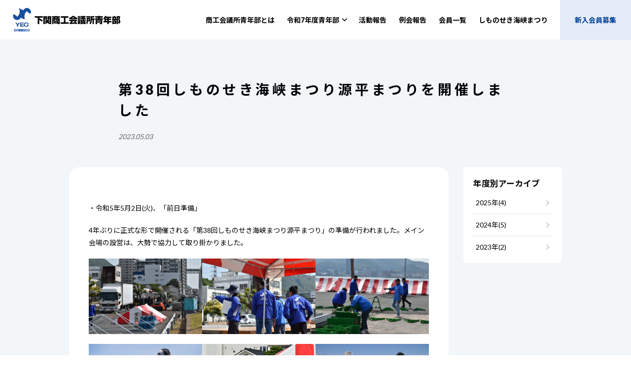

--- FILE ---
content_type: text/html; charset=UTF-8
request_url: https://yeg-shimonoseki.com/kaikyofestival/2023/05/03/1713/
body_size: 8874
content:
<!doctype html>
<html lang="ja"><!-- InstanceBegin template="/Templates/tmp.dwt" codeOutsideHTMLIsLocked="false" -->
<head>
<meta charset="UTF-8"/>
<meta name="viewport" content="width=device-width">
<!-- InstanceBeginEditable name="doctitle" -->
<title>第38回しものせき海峡まつり源平まつりを開催しました | Credo～志と行動～ | 下関商工会議所青年部</title>
<meta name="keywords" content="山口県,下関市,下関商工会議所青年部,YEG,しものせき海峡まつり,源平,船合戦,武者,行列">
<meta name="description" content="下関商工会議所青年部（下関YEG）は、会員相互の親睦と連携をもとに社会的責任の自覚にもとづき、地域的連帯感を養い、その経営能力の向上と新時代に即応した体質改善による企業の近代化をはかり、もって地域経済の振興発展に寄与することを目的としています。">
<!-- InstanceEndEditable -->
<link rel="shortcut icon" href="https://yeg-shimonoseki.com/assets/img/common/favicon.ico">
<link href="https://yeg-shimonoseki.com/assets/css/style.css" rel="stylesheet" type="text/css" media="screen and (min-width: 780px),print">
<link href="https://yeg-shimonoseki.com/assets/css/style_sp.css" rel="stylesheet" type="text/css" media="screen and (max-width: 779px)">
	<link rel="stylesheet" type="text/css" href="https://yeg-shimonoseki.com/assets/js/slick/slick.css"/>
<link rel="stylesheet" type="text/css" href="https://yeg-shimonoseki.com/assets/js/slick/slick-theme.css">
<!-- InstanceBeginEditable name="head" -->
<!-- InstanceEndEditable -->
	<!-- InstanceParam name="class" type="text" value="" -->
<meta name='robots' content='max-image-preview:large' />
	<style>img:is([sizes="auto" i], [sizes^="auto," i]) { contain-intrinsic-size: 3000px 1500px }</style>
	<script type="text/javascript">
/* <![CDATA[ */
window._wpemojiSettings = {"baseUrl":"https:\/\/s.w.org\/images\/core\/emoji\/16.0.1\/72x72\/","ext":".png","svgUrl":"https:\/\/s.w.org\/images\/core\/emoji\/16.0.1\/svg\/","svgExt":".svg","source":{"concatemoji":"https:\/\/yeg-shimonoseki.com\/wp\/wp-includes\/js\/wp-emoji-release.min.js?ver=6.8.3"}};
/*! This file is auto-generated */
!function(s,n){var o,i,e;function c(e){try{var t={supportTests:e,timestamp:(new Date).valueOf()};sessionStorage.setItem(o,JSON.stringify(t))}catch(e){}}function p(e,t,n){e.clearRect(0,0,e.canvas.width,e.canvas.height),e.fillText(t,0,0);var t=new Uint32Array(e.getImageData(0,0,e.canvas.width,e.canvas.height).data),a=(e.clearRect(0,0,e.canvas.width,e.canvas.height),e.fillText(n,0,0),new Uint32Array(e.getImageData(0,0,e.canvas.width,e.canvas.height).data));return t.every(function(e,t){return e===a[t]})}function u(e,t){e.clearRect(0,0,e.canvas.width,e.canvas.height),e.fillText(t,0,0);for(var n=e.getImageData(16,16,1,1),a=0;a<n.data.length;a++)if(0!==n.data[a])return!1;return!0}function f(e,t,n,a){switch(t){case"flag":return n(e,"\ud83c\udff3\ufe0f\u200d\u26a7\ufe0f","\ud83c\udff3\ufe0f\u200b\u26a7\ufe0f")?!1:!n(e,"\ud83c\udde8\ud83c\uddf6","\ud83c\udde8\u200b\ud83c\uddf6")&&!n(e,"\ud83c\udff4\udb40\udc67\udb40\udc62\udb40\udc65\udb40\udc6e\udb40\udc67\udb40\udc7f","\ud83c\udff4\u200b\udb40\udc67\u200b\udb40\udc62\u200b\udb40\udc65\u200b\udb40\udc6e\u200b\udb40\udc67\u200b\udb40\udc7f");case"emoji":return!a(e,"\ud83e\udedf")}return!1}function g(e,t,n,a){var r="undefined"!=typeof WorkerGlobalScope&&self instanceof WorkerGlobalScope?new OffscreenCanvas(300,150):s.createElement("canvas"),o=r.getContext("2d",{willReadFrequently:!0}),i=(o.textBaseline="top",o.font="600 32px Arial",{});return e.forEach(function(e){i[e]=t(o,e,n,a)}),i}function t(e){var t=s.createElement("script");t.src=e,t.defer=!0,s.head.appendChild(t)}"undefined"!=typeof Promise&&(o="wpEmojiSettingsSupports",i=["flag","emoji"],n.supports={everything:!0,everythingExceptFlag:!0},e=new Promise(function(e){s.addEventListener("DOMContentLoaded",e,{once:!0})}),new Promise(function(t){var n=function(){try{var e=JSON.parse(sessionStorage.getItem(o));if("object"==typeof e&&"number"==typeof e.timestamp&&(new Date).valueOf()<e.timestamp+604800&&"object"==typeof e.supportTests)return e.supportTests}catch(e){}return null}();if(!n){if("undefined"!=typeof Worker&&"undefined"!=typeof OffscreenCanvas&&"undefined"!=typeof URL&&URL.createObjectURL&&"undefined"!=typeof Blob)try{var e="postMessage("+g.toString()+"("+[JSON.stringify(i),f.toString(),p.toString(),u.toString()].join(",")+"));",a=new Blob([e],{type:"text/javascript"}),r=new Worker(URL.createObjectURL(a),{name:"wpTestEmojiSupports"});return void(r.onmessage=function(e){c(n=e.data),r.terminate(),t(n)})}catch(e){}c(n=g(i,f,p,u))}t(n)}).then(function(e){for(var t in e)n.supports[t]=e[t],n.supports.everything=n.supports.everything&&n.supports[t],"flag"!==t&&(n.supports.everythingExceptFlag=n.supports.everythingExceptFlag&&n.supports[t]);n.supports.everythingExceptFlag=n.supports.everythingExceptFlag&&!n.supports.flag,n.DOMReady=!1,n.readyCallback=function(){n.DOMReady=!0}}).then(function(){return e}).then(function(){var e;n.supports.everything||(n.readyCallback(),(e=n.source||{}).concatemoji?t(e.concatemoji):e.wpemoji&&e.twemoji&&(t(e.twemoji),t(e.wpemoji)))}))}((window,document),window._wpemojiSettings);
/* ]]> */
</script>
<style id='wp-emoji-styles-inline-css' type='text/css'>

	img.wp-smiley, img.emoji {
		display: inline !important;
		border: none !important;
		box-shadow: none !important;
		height: 1em !important;
		width: 1em !important;
		margin: 0 0.07em !important;
		vertical-align: -0.1em !important;
		background: none !important;
		padding: 0 !important;
	}
</style>
<link rel='stylesheet' id='wp-block-library-css' href='https://yeg-shimonoseki.com/wp/wp-includes/css/dist/block-library/style.min.css?ver=6.8.3' type='text/css' media='all' />
<style id='classic-theme-styles-inline-css' type='text/css'>
/*! This file is auto-generated */
.wp-block-button__link{color:#fff;background-color:#32373c;border-radius:9999px;box-shadow:none;text-decoration:none;padding:calc(.667em + 2px) calc(1.333em + 2px);font-size:1.125em}.wp-block-file__button{background:#32373c;color:#fff;text-decoration:none}
</style>
<style id='global-styles-inline-css' type='text/css'>
:root{--wp--preset--aspect-ratio--square: 1;--wp--preset--aspect-ratio--4-3: 4/3;--wp--preset--aspect-ratio--3-4: 3/4;--wp--preset--aspect-ratio--3-2: 3/2;--wp--preset--aspect-ratio--2-3: 2/3;--wp--preset--aspect-ratio--16-9: 16/9;--wp--preset--aspect-ratio--9-16: 9/16;--wp--preset--color--black: #000000;--wp--preset--color--cyan-bluish-gray: #abb8c3;--wp--preset--color--white: #ffffff;--wp--preset--color--pale-pink: #f78da7;--wp--preset--color--vivid-red: #cf2e2e;--wp--preset--color--luminous-vivid-orange: #ff6900;--wp--preset--color--luminous-vivid-amber: #fcb900;--wp--preset--color--light-green-cyan: #7bdcb5;--wp--preset--color--vivid-green-cyan: #00d084;--wp--preset--color--pale-cyan-blue: #8ed1fc;--wp--preset--color--vivid-cyan-blue: #0693e3;--wp--preset--color--vivid-purple: #9b51e0;--wp--preset--gradient--vivid-cyan-blue-to-vivid-purple: linear-gradient(135deg,rgba(6,147,227,1) 0%,rgb(155,81,224) 100%);--wp--preset--gradient--light-green-cyan-to-vivid-green-cyan: linear-gradient(135deg,rgb(122,220,180) 0%,rgb(0,208,130) 100%);--wp--preset--gradient--luminous-vivid-amber-to-luminous-vivid-orange: linear-gradient(135deg,rgba(252,185,0,1) 0%,rgba(255,105,0,1) 100%);--wp--preset--gradient--luminous-vivid-orange-to-vivid-red: linear-gradient(135deg,rgba(255,105,0,1) 0%,rgb(207,46,46) 100%);--wp--preset--gradient--very-light-gray-to-cyan-bluish-gray: linear-gradient(135deg,rgb(238,238,238) 0%,rgb(169,184,195) 100%);--wp--preset--gradient--cool-to-warm-spectrum: linear-gradient(135deg,rgb(74,234,220) 0%,rgb(151,120,209) 20%,rgb(207,42,186) 40%,rgb(238,44,130) 60%,rgb(251,105,98) 80%,rgb(254,248,76) 100%);--wp--preset--gradient--blush-light-purple: linear-gradient(135deg,rgb(255,206,236) 0%,rgb(152,150,240) 100%);--wp--preset--gradient--blush-bordeaux: linear-gradient(135deg,rgb(254,205,165) 0%,rgb(254,45,45) 50%,rgb(107,0,62) 100%);--wp--preset--gradient--luminous-dusk: linear-gradient(135deg,rgb(255,203,112) 0%,rgb(199,81,192) 50%,rgb(65,88,208) 100%);--wp--preset--gradient--pale-ocean: linear-gradient(135deg,rgb(255,245,203) 0%,rgb(182,227,212) 50%,rgb(51,167,181) 100%);--wp--preset--gradient--electric-grass: linear-gradient(135deg,rgb(202,248,128) 0%,rgb(113,206,126) 100%);--wp--preset--gradient--midnight: linear-gradient(135deg,rgb(2,3,129) 0%,rgb(40,116,252) 100%);--wp--preset--font-size--small: 13px;--wp--preset--font-size--medium: 20px;--wp--preset--font-size--large: 36px;--wp--preset--font-size--x-large: 42px;--wp--preset--spacing--20: 0.44rem;--wp--preset--spacing--30: 0.67rem;--wp--preset--spacing--40: 1rem;--wp--preset--spacing--50: 1.5rem;--wp--preset--spacing--60: 2.25rem;--wp--preset--spacing--70: 3.38rem;--wp--preset--spacing--80: 5.06rem;--wp--preset--shadow--natural: 6px 6px 9px rgba(0, 0, 0, 0.2);--wp--preset--shadow--deep: 12px 12px 50px rgba(0, 0, 0, 0.4);--wp--preset--shadow--sharp: 6px 6px 0px rgba(0, 0, 0, 0.2);--wp--preset--shadow--outlined: 6px 6px 0px -3px rgba(255, 255, 255, 1), 6px 6px rgba(0, 0, 0, 1);--wp--preset--shadow--crisp: 6px 6px 0px rgba(0, 0, 0, 1);}:where(.is-layout-flex){gap: 0.5em;}:where(.is-layout-grid){gap: 0.5em;}body .is-layout-flex{display: flex;}.is-layout-flex{flex-wrap: wrap;align-items: center;}.is-layout-flex > :is(*, div){margin: 0;}body .is-layout-grid{display: grid;}.is-layout-grid > :is(*, div){margin: 0;}:where(.wp-block-columns.is-layout-flex){gap: 2em;}:where(.wp-block-columns.is-layout-grid){gap: 2em;}:where(.wp-block-post-template.is-layout-flex){gap: 1.25em;}:where(.wp-block-post-template.is-layout-grid){gap: 1.25em;}.has-black-color{color: var(--wp--preset--color--black) !important;}.has-cyan-bluish-gray-color{color: var(--wp--preset--color--cyan-bluish-gray) !important;}.has-white-color{color: var(--wp--preset--color--white) !important;}.has-pale-pink-color{color: var(--wp--preset--color--pale-pink) !important;}.has-vivid-red-color{color: var(--wp--preset--color--vivid-red) !important;}.has-luminous-vivid-orange-color{color: var(--wp--preset--color--luminous-vivid-orange) !important;}.has-luminous-vivid-amber-color{color: var(--wp--preset--color--luminous-vivid-amber) !important;}.has-light-green-cyan-color{color: var(--wp--preset--color--light-green-cyan) !important;}.has-vivid-green-cyan-color{color: var(--wp--preset--color--vivid-green-cyan) !important;}.has-pale-cyan-blue-color{color: var(--wp--preset--color--pale-cyan-blue) !important;}.has-vivid-cyan-blue-color{color: var(--wp--preset--color--vivid-cyan-blue) !important;}.has-vivid-purple-color{color: var(--wp--preset--color--vivid-purple) !important;}.has-black-background-color{background-color: var(--wp--preset--color--black) !important;}.has-cyan-bluish-gray-background-color{background-color: var(--wp--preset--color--cyan-bluish-gray) !important;}.has-white-background-color{background-color: var(--wp--preset--color--white) !important;}.has-pale-pink-background-color{background-color: var(--wp--preset--color--pale-pink) !important;}.has-vivid-red-background-color{background-color: var(--wp--preset--color--vivid-red) !important;}.has-luminous-vivid-orange-background-color{background-color: var(--wp--preset--color--luminous-vivid-orange) !important;}.has-luminous-vivid-amber-background-color{background-color: var(--wp--preset--color--luminous-vivid-amber) !important;}.has-light-green-cyan-background-color{background-color: var(--wp--preset--color--light-green-cyan) !important;}.has-vivid-green-cyan-background-color{background-color: var(--wp--preset--color--vivid-green-cyan) !important;}.has-pale-cyan-blue-background-color{background-color: var(--wp--preset--color--pale-cyan-blue) !important;}.has-vivid-cyan-blue-background-color{background-color: var(--wp--preset--color--vivid-cyan-blue) !important;}.has-vivid-purple-background-color{background-color: var(--wp--preset--color--vivid-purple) !important;}.has-black-border-color{border-color: var(--wp--preset--color--black) !important;}.has-cyan-bluish-gray-border-color{border-color: var(--wp--preset--color--cyan-bluish-gray) !important;}.has-white-border-color{border-color: var(--wp--preset--color--white) !important;}.has-pale-pink-border-color{border-color: var(--wp--preset--color--pale-pink) !important;}.has-vivid-red-border-color{border-color: var(--wp--preset--color--vivid-red) !important;}.has-luminous-vivid-orange-border-color{border-color: var(--wp--preset--color--luminous-vivid-orange) !important;}.has-luminous-vivid-amber-border-color{border-color: var(--wp--preset--color--luminous-vivid-amber) !important;}.has-light-green-cyan-border-color{border-color: var(--wp--preset--color--light-green-cyan) !important;}.has-vivid-green-cyan-border-color{border-color: var(--wp--preset--color--vivid-green-cyan) !important;}.has-pale-cyan-blue-border-color{border-color: var(--wp--preset--color--pale-cyan-blue) !important;}.has-vivid-cyan-blue-border-color{border-color: var(--wp--preset--color--vivid-cyan-blue) !important;}.has-vivid-purple-border-color{border-color: var(--wp--preset--color--vivid-purple) !important;}.has-vivid-cyan-blue-to-vivid-purple-gradient-background{background: var(--wp--preset--gradient--vivid-cyan-blue-to-vivid-purple) !important;}.has-light-green-cyan-to-vivid-green-cyan-gradient-background{background: var(--wp--preset--gradient--light-green-cyan-to-vivid-green-cyan) !important;}.has-luminous-vivid-amber-to-luminous-vivid-orange-gradient-background{background: var(--wp--preset--gradient--luminous-vivid-amber-to-luminous-vivid-orange) !important;}.has-luminous-vivid-orange-to-vivid-red-gradient-background{background: var(--wp--preset--gradient--luminous-vivid-orange-to-vivid-red) !important;}.has-very-light-gray-to-cyan-bluish-gray-gradient-background{background: var(--wp--preset--gradient--very-light-gray-to-cyan-bluish-gray) !important;}.has-cool-to-warm-spectrum-gradient-background{background: var(--wp--preset--gradient--cool-to-warm-spectrum) !important;}.has-blush-light-purple-gradient-background{background: var(--wp--preset--gradient--blush-light-purple) !important;}.has-blush-bordeaux-gradient-background{background: var(--wp--preset--gradient--blush-bordeaux) !important;}.has-luminous-dusk-gradient-background{background: var(--wp--preset--gradient--luminous-dusk) !important;}.has-pale-ocean-gradient-background{background: var(--wp--preset--gradient--pale-ocean) !important;}.has-electric-grass-gradient-background{background: var(--wp--preset--gradient--electric-grass) !important;}.has-midnight-gradient-background{background: var(--wp--preset--gradient--midnight) !important;}.has-small-font-size{font-size: var(--wp--preset--font-size--small) !important;}.has-medium-font-size{font-size: var(--wp--preset--font-size--medium) !important;}.has-large-font-size{font-size: var(--wp--preset--font-size--large) !important;}.has-x-large-font-size{font-size: var(--wp--preset--font-size--x-large) !important;}
:where(.wp-block-post-template.is-layout-flex){gap: 1.25em;}:where(.wp-block-post-template.is-layout-grid){gap: 1.25em;}
:where(.wp-block-columns.is-layout-flex){gap: 2em;}:where(.wp-block-columns.is-layout-grid){gap: 2em;}
:root :where(.wp-block-pullquote){font-size: 1.5em;line-height: 1.6;}
</style>
<link rel="https://api.w.org/" href="https://yeg-shimonoseki.com/wp-json/" /><link rel="alternate" title="JSON" type="application/json" href="https://yeg-shimonoseki.com/wp-json/wp/v2/kaikyofestival/1713" /><link rel="EditURI" type="application/rsd+xml" title="RSD" href="https://yeg-shimonoseki.com/wp/xmlrpc.php?rsd" />
<meta name="generator" content="WordPress 6.8.3" />
<link rel="canonical" href="https://yeg-shimonoseki.com/kaikyofestival/2023/05/03/1713/" />
<link rel='shortlink' href='https://yeg-shimonoseki.com/?p=1713' />
<link rel="alternate" title="oEmbed (JSON)" type="application/json+oembed" href="https://yeg-shimonoseki.com/wp-json/oembed/1.0/embed?url=https%3A%2F%2Fyeg-shimonoseki.com%2Fkaikyofestival%2F2023%2F05%2F03%2F1713%2F" />
<link rel="alternate" title="oEmbed (XML)" type="text/xml+oembed" href="https://yeg-shimonoseki.com/wp-json/oembed/1.0/embed?url=https%3A%2F%2Fyeg-shimonoseki.com%2Fkaikyofestival%2F2023%2F05%2F03%2F1713%2F&#038;format=xml" />
</head>
<body class="under">
<header>
	<p id="logo"><a href="https://yeg-shimonoseki.com/"><img src="https://yeg-shimonoseki.com/assets/img/common/logo.png" alt="下関商工会青年部"></a></p>
	<nav>
<ul>
	<li><a href="https://yeg-shimonoseki.com/about/">商工会議所青年部とは</a></li>
					<li class="parent">令和7年度青年部
					<ul class="child">
						<li><a href="https://yeg-shimonoseki.com/r7/policy/">会長所信</a></li>
						<li><a href="https://yeg-shimonoseki.com/r7/base/">委員会基本方針</a></li>
						<li><a href="https://yeg-shimonoseki.com/r7/organization/">組織図</a></li>
						</ul>
					</li>
	<li><a href="https://yeg-shimonoseki.com/action/">活動報告</a></li>
					<li><a href="https://yeg-shimonoseki.com/meeting/">例会報告</a></li>
					<li><a href="https://yeg-shimonoseki.com/member/">会員一覧</a></li>
	<li><a href="https://yeg-shimonoseki.com/kaikyofestival-top/">しものせき海峡まつり</a></li>
<li><a href="https://yeg-shimonoseki.com/assets/pdf/yeg_recruitment_2025.pdf" target="_blank">新入会員募集</a></li>
					</ul>
  </nav>
<p id="sp-menu"></p>
	</header>
	<!-- InstanceBeginEditable name="main-content" -->
	<ul id="sns">
			<li><a href="https://www.facebook.com/yeg.shimonoseki/" target="_blank"><img src="https://yeg-shimonoseki.com/assets/img/common/ico_facebook.png" alt=""></a></li>
	</ul><main id="action-detail" class="detail">
	<section class="inner">
		<div class="ttl">
			<h1 class="mb20">第38回しものせき海峡まつり源平まつりを開催しました</h1>
		<p class="day mb10">    2023.05.03</p>
			</div>
		<div class="clear">
		<div class="txt-box mb50">
			<p class="mb20">
<p>・令和5年5月2日(火)、「前日準備」</p>



<p>4年ぶりに正式な形で開催される「第38回しものせき海峡まつり源平まつり」の準備が行われました。メイン会場の設営は、大勢で協力して取り掛かりました。</p>



<figure class="wp-block-gallery has-nested-images columns-default is-cropped wp-block-gallery-1 is-layout-flex wp-block-gallery-is-layout-flex">
<figure class="wp-block-image size-large"><img fetchpriority="high" decoding="async" width="1024" height="683" data-id="1558" src="https://yeg-shimonoseki.com/wp/wp-content/uploads/2023/06/DSC_0245-1024x683.jpg" alt="" class="wp-image-1558" srcset="https://yeg-shimonoseki.com/wp/wp-content/uploads/2023/06/DSC_0245-1024x683.jpg 1024w, https://yeg-shimonoseki.com/wp/wp-content/uploads/2023/06/DSC_0245-300x200.jpg 300w, https://yeg-shimonoseki.com/wp/wp-content/uploads/2023/06/DSC_0245-768x512.jpg 768w, https://yeg-shimonoseki.com/wp/wp-content/uploads/2023/06/DSC_0245-1536x1024.jpg 1536w, https://yeg-shimonoseki.com/wp/wp-content/uploads/2023/06/DSC_0245-2048x1365.jpg 2048w" sizes="(max-width: 1024px) 100vw, 1024px" /></figure>



<figure class="wp-block-image size-large"><img decoding="async" width="1024" height="683" data-id="1551" src="https://yeg-shimonoseki.com/wp/wp-content/uploads/2023/06/DSC_0247-1024x683.jpg" alt="" class="wp-image-1551" srcset="https://yeg-shimonoseki.com/wp/wp-content/uploads/2023/06/DSC_0247-1024x683.jpg 1024w, https://yeg-shimonoseki.com/wp/wp-content/uploads/2023/06/DSC_0247-300x200.jpg 300w, https://yeg-shimonoseki.com/wp/wp-content/uploads/2023/06/DSC_0247-768x512.jpg 768w, https://yeg-shimonoseki.com/wp/wp-content/uploads/2023/06/DSC_0247-1536x1024.jpg 1536w, https://yeg-shimonoseki.com/wp/wp-content/uploads/2023/06/DSC_0247-2048x1365.jpg 2048w" sizes="(max-width: 1024px) 100vw, 1024px" /></figure>



<figure class="wp-block-image size-large"><img decoding="async" width="1024" height="683" data-id="1555" src="https://yeg-shimonoseki.com/wp/wp-content/uploads/2023/06/DSC_0249-1024x683.jpg" alt="" class="wp-image-1555" srcset="https://yeg-shimonoseki.com/wp/wp-content/uploads/2023/06/DSC_0249-1024x683.jpg 1024w, https://yeg-shimonoseki.com/wp/wp-content/uploads/2023/06/DSC_0249-300x200.jpg 300w, https://yeg-shimonoseki.com/wp/wp-content/uploads/2023/06/DSC_0249-768x512.jpg 768w, https://yeg-shimonoseki.com/wp/wp-content/uploads/2023/06/DSC_0249-1536x1024.jpg 1536w, https://yeg-shimonoseki.com/wp/wp-content/uploads/2023/06/DSC_0249-2048x1365.jpg 2048w" sizes="(max-width: 1024px) 100vw, 1024px" /></figure>



<figure class="wp-block-image size-large"><img loading="lazy" decoding="async" width="1024" height="683" data-id="1548" src="https://yeg-shimonoseki.com/wp/wp-content/uploads/2023/06/P1003583-1024x683.jpg" alt="" class="wp-image-1548" srcset="https://yeg-shimonoseki.com/wp/wp-content/uploads/2023/06/P1003583-1024x683.jpg 1024w, https://yeg-shimonoseki.com/wp/wp-content/uploads/2023/06/P1003583-300x200.jpg 300w, https://yeg-shimonoseki.com/wp/wp-content/uploads/2023/06/P1003583-768x512.jpg 768w, https://yeg-shimonoseki.com/wp/wp-content/uploads/2023/06/P1003583-1536x1024.jpg 1536w, https://yeg-shimonoseki.com/wp/wp-content/uploads/2023/06/P1003583-2048x1365.jpg 2048w" sizes="auto, (max-width: 1024px) 100vw, 1024px" /></figure>



<figure class="wp-block-image size-large"><img loading="lazy" decoding="async" width="1024" height="683" data-id="1556" src="https://yeg-shimonoseki.com/wp/wp-content/uploads/2023/06/DSC_0257-1024x683.jpg" alt="" class="wp-image-1556" srcset="https://yeg-shimonoseki.com/wp/wp-content/uploads/2023/06/DSC_0257-1024x683.jpg 1024w, https://yeg-shimonoseki.com/wp/wp-content/uploads/2023/06/DSC_0257-300x200.jpg 300w, https://yeg-shimonoseki.com/wp/wp-content/uploads/2023/06/DSC_0257-768x512.jpg 768w, https://yeg-shimonoseki.com/wp/wp-content/uploads/2023/06/DSC_0257-1536x1024.jpg 1536w, https://yeg-shimonoseki.com/wp/wp-content/uploads/2023/06/DSC_0257-2048x1365.jpg 2048w" sizes="auto, (max-width: 1024px) 100vw, 1024px" /></figure>



<figure class="wp-block-image size-large"><img loading="lazy" decoding="async" width="1024" height="683" data-id="1550" src="https://yeg-shimonoseki.com/wp/wp-content/uploads/2023/06/P1003777-1024x683.jpg" alt="" class="wp-image-1550" srcset="https://yeg-shimonoseki.com/wp/wp-content/uploads/2023/06/P1003777-1024x683.jpg 1024w, https://yeg-shimonoseki.com/wp/wp-content/uploads/2023/06/P1003777-300x200.jpg 300w, https://yeg-shimonoseki.com/wp/wp-content/uploads/2023/06/P1003777-768x512.jpg 768w, https://yeg-shimonoseki.com/wp/wp-content/uploads/2023/06/P1003777-1536x1024.jpg 1536w, https://yeg-shimonoseki.com/wp/wp-content/uploads/2023/06/P1003777-2048x1365.jpg 2048w" sizes="auto, (max-width: 1024px) 100vw, 1024px" /></figure>



<figure class="wp-block-image size-large"><img loading="lazy" decoding="async" width="1024" height="683" data-id="1553" src="https://yeg-shimonoseki.com/wp/wp-content/uploads/2023/06/DSC_0445-1024x683.jpg" alt="" class="wp-image-1553" srcset="https://yeg-shimonoseki.com/wp/wp-content/uploads/2023/06/DSC_0445-1024x683.jpg 1024w, https://yeg-shimonoseki.com/wp/wp-content/uploads/2023/06/DSC_0445-300x200.jpg 300w, https://yeg-shimonoseki.com/wp/wp-content/uploads/2023/06/DSC_0445-768x512.jpg 768w, https://yeg-shimonoseki.com/wp/wp-content/uploads/2023/06/DSC_0445-1536x1024.jpg 1536w, https://yeg-shimonoseki.com/wp/wp-content/uploads/2023/06/DSC_0445-2048x1365.jpg 2048w" sizes="auto, (max-width: 1024px) 100vw, 1024px" /></figure>



<figure class="wp-block-image size-large"><img loading="lazy" decoding="async" width="1024" height="683" data-id="1549" src="https://yeg-shimonoseki.com/wp/wp-content/uploads/2023/06/P1003756-1024x683.jpg" alt="" class="wp-image-1549" srcset="https://yeg-shimonoseki.com/wp/wp-content/uploads/2023/06/P1003756-1024x683.jpg 1024w, https://yeg-shimonoseki.com/wp/wp-content/uploads/2023/06/P1003756-300x200.jpg 300w, https://yeg-shimonoseki.com/wp/wp-content/uploads/2023/06/P1003756-768x512.jpg 768w, https://yeg-shimonoseki.com/wp/wp-content/uploads/2023/06/P1003756-1536x1024.jpg 1536w, https://yeg-shimonoseki.com/wp/wp-content/uploads/2023/06/P1003756-2048x1365.jpg 2048w" sizes="auto, (max-width: 1024px) 100vw, 1024px" /></figure>



<figure class="wp-block-image size-large"><img loading="lazy" decoding="async" width="1024" height="683" data-id="1559" src="https://yeg-shimonoseki.com/wp/wp-content/uploads/2023/06/DSC_0280-1024x683.jpg" alt="" class="wp-image-1559" srcset="https://yeg-shimonoseki.com/wp/wp-content/uploads/2023/06/DSC_0280-1024x683.jpg 1024w, https://yeg-shimonoseki.com/wp/wp-content/uploads/2023/06/DSC_0280-300x200.jpg 300w, https://yeg-shimonoseki.com/wp/wp-content/uploads/2023/06/DSC_0280-768x512.jpg 768w, https://yeg-shimonoseki.com/wp/wp-content/uploads/2023/06/DSC_0280-1536x1024.jpg 1536w, https://yeg-shimonoseki.com/wp/wp-content/uploads/2023/06/DSC_0280-2048x1365.jpg 2048w" sizes="auto, (max-width: 1024px) 100vw, 1024px" /></figure>



<figure class="wp-block-image size-large"><img loading="lazy" decoding="async" width="1024" height="683" data-id="1554" src="https://yeg-shimonoseki.com/wp/wp-content/uploads/2023/06/DSC_0285-1024x683.jpg" alt="" class="wp-image-1554" srcset="https://yeg-shimonoseki.com/wp/wp-content/uploads/2023/06/DSC_0285-1024x683.jpg 1024w, https://yeg-shimonoseki.com/wp/wp-content/uploads/2023/06/DSC_0285-300x200.jpg 300w, https://yeg-shimonoseki.com/wp/wp-content/uploads/2023/06/DSC_0285-768x512.jpg 768w, https://yeg-shimonoseki.com/wp/wp-content/uploads/2023/06/DSC_0285-1536x1024.jpg 1536w, https://yeg-shimonoseki.com/wp/wp-content/uploads/2023/06/DSC_0285-2048x1365.jpg 2048w" sizes="auto, (max-width: 1024px) 100vw, 1024px" /></figure>



<figure class="wp-block-image size-large"><img loading="lazy" decoding="async" width="1024" height="683" data-id="1557" src="https://yeg-shimonoseki.com/wp/wp-content/uploads/2023/06/DSC_0342-1024x683.jpg" alt="" class="wp-image-1557" srcset="https://yeg-shimonoseki.com/wp/wp-content/uploads/2023/06/DSC_0342-1024x683.jpg 1024w, https://yeg-shimonoseki.com/wp/wp-content/uploads/2023/06/DSC_0342-300x200.jpg 300w, https://yeg-shimonoseki.com/wp/wp-content/uploads/2023/06/DSC_0342-768x512.jpg 768w, https://yeg-shimonoseki.com/wp/wp-content/uploads/2023/06/DSC_0342-1536x1024.jpg 1536w, https://yeg-shimonoseki.com/wp/wp-content/uploads/2023/06/DSC_0342-2048x1365.jpg 2048w" sizes="auto, (max-width: 1024px) 100vw, 1024px" /></figure>



<figure class="wp-block-image size-large"><img loading="lazy" decoding="async" width="1024" height="683" data-id="1552" src="https://yeg-shimonoseki.com/wp/wp-content/uploads/2023/06/DSC_0370-1024x683.jpg" alt="" class="wp-image-1552" srcset="https://yeg-shimonoseki.com/wp/wp-content/uploads/2023/06/DSC_0370-1024x683.jpg 1024w, https://yeg-shimonoseki.com/wp/wp-content/uploads/2023/06/DSC_0370-300x200.jpg 300w, https://yeg-shimonoseki.com/wp/wp-content/uploads/2023/06/DSC_0370-768x512.jpg 768w, https://yeg-shimonoseki.com/wp/wp-content/uploads/2023/06/DSC_0370-1536x1024.jpg 1536w, https://yeg-shimonoseki.com/wp/wp-content/uploads/2023/06/DSC_0370-2048x1365.jpg 2048w" sizes="auto, (max-width: 1024px) 100vw, 1024px" /></figure>
</figure>



<p></p>



<p>・令和5年5月3日(水)、『第38回しものせき海峡まつり源平まつり』</p>



<p>過去3年間は、新型コロナウィルス感染症拡大予防対策のため、中止もしくは縮小して開催していましたが、今回は、コロナ禍前の形で開催する事ができ、多くの方にご来場いただきました。</p>



<figure class="wp-block-image size-large"><img loading="lazy" decoding="async" width="1024" height="683" src="https://yeg-shimonoseki.com/wp/wp-content/uploads/2023/06/P1003862-1024x683.jpg" alt="" class="wp-image-1560" srcset="https://yeg-shimonoseki.com/wp/wp-content/uploads/2023/06/P1003862-1024x683.jpg 1024w, https://yeg-shimonoseki.com/wp/wp-content/uploads/2023/06/P1003862-300x200.jpg 300w, https://yeg-shimonoseki.com/wp/wp-content/uploads/2023/06/P1003862-768x512.jpg 768w, https://yeg-shimonoseki.com/wp/wp-content/uploads/2023/06/P1003862-1536x1024.jpg 1536w, https://yeg-shimonoseki.com/wp/wp-content/uploads/2023/06/P1003862-2048x1365.jpg 2048w" sizes="auto, (max-width: 1024px) 100vw, 1024px" /></figure>



<p></p>



<figure class="wp-block-gallery has-nested-images columns-default is-cropped wp-block-gallery-2 is-layout-flex wp-block-gallery-is-layout-flex">
<figure class="wp-block-image size-large"><img loading="lazy" decoding="async" width="1024" height="683" data-id="1561" src="https://yeg-shimonoseki.com/wp/wp-content/uploads/2023/06/P1004036-1024x683.jpg" alt="" class="wp-image-1561" srcset="https://yeg-shimonoseki.com/wp/wp-content/uploads/2023/06/P1004036-1024x683.jpg 1024w, https://yeg-shimonoseki.com/wp/wp-content/uploads/2023/06/P1004036-300x200.jpg 300w, https://yeg-shimonoseki.com/wp/wp-content/uploads/2023/06/P1004036-768x512.jpg 768w, https://yeg-shimonoseki.com/wp/wp-content/uploads/2023/06/P1004036-1536x1024.jpg 1536w, https://yeg-shimonoseki.com/wp/wp-content/uploads/2023/06/P1004036-2048x1365.jpg 2048w" sizes="auto, (max-width: 1024px) 100vw, 1024px" /></figure>



<figure class="wp-block-image size-large"><img loading="lazy" decoding="async" width="1024" height="683" data-id="1562" src="https://yeg-shimonoseki.com/wp/wp-content/uploads/2023/06/DSC_0352-1024x683.jpg" alt="" class="wp-image-1562" srcset="https://yeg-shimonoseki.com/wp/wp-content/uploads/2023/06/DSC_0352-1024x683.jpg 1024w, https://yeg-shimonoseki.com/wp/wp-content/uploads/2023/06/DSC_0352-300x200.jpg 300w, https://yeg-shimonoseki.com/wp/wp-content/uploads/2023/06/DSC_0352-768x512.jpg 768w, https://yeg-shimonoseki.com/wp/wp-content/uploads/2023/06/DSC_0352-1536x1024.jpg 1536w, https://yeg-shimonoseki.com/wp/wp-content/uploads/2023/06/DSC_0352-2048x1365.jpg 2048w" sizes="auto, (max-width: 1024px) 100vw, 1024px" /></figure>
</figure>



<p>開催に先立ち、各会場にて安全祈願祭が斎行されました。</p>



<figure class="wp-block-gallery has-nested-images columns-default is-cropped wp-block-gallery-3 is-layout-flex wp-block-gallery-is-layout-flex">
<figure class="wp-block-image size-large"><img loading="lazy" decoding="async" width="1024" height="683" data-id="1564" src="https://yeg-shimonoseki.com/wp/wp-content/uploads/2023/06/P1003852-1024x683.jpg" alt="" class="wp-image-1564" srcset="https://yeg-shimonoseki.com/wp/wp-content/uploads/2023/06/P1003852-1024x683.jpg 1024w, https://yeg-shimonoseki.com/wp/wp-content/uploads/2023/06/P1003852-300x200.jpg 300w, https://yeg-shimonoseki.com/wp/wp-content/uploads/2023/06/P1003852-768x512.jpg 768w, https://yeg-shimonoseki.com/wp/wp-content/uploads/2023/06/P1003852-1536x1024.jpg 1536w, https://yeg-shimonoseki.com/wp/wp-content/uploads/2023/06/P1003852-2048x1365.jpg 2048w" sizes="auto, (max-width: 1024px) 100vw, 1024px" /></figure>



<figure class="wp-block-image size-large"><img loading="lazy" decoding="async" width="1024" height="683" data-id="1563" src="https://yeg-shimonoseki.com/wp/wp-content/uploads/2023/06/DSC_0212-1024x683.jpg" alt="" class="wp-image-1563" srcset="https://yeg-shimonoseki.com/wp/wp-content/uploads/2023/06/DSC_0212-1024x683.jpg 1024w, https://yeg-shimonoseki.com/wp/wp-content/uploads/2023/06/DSC_0212-300x200.jpg 300w, https://yeg-shimonoseki.com/wp/wp-content/uploads/2023/06/DSC_0212-768x512.jpg 768w, https://yeg-shimonoseki.com/wp/wp-content/uploads/2023/06/DSC_0212-1536x1024.jpg 1536w, https://yeg-shimonoseki.com/wp/wp-content/uploads/2023/06/DSC_0212-2048x1365.jpg 2048w" sizes="auto, (max-width: 1024px) 100vw, 1024px" /></figure>
</figure>



<p>武者行列もグリーンモールや唐戸、カモンワーフを練り歩き勝鬨を上げました。久しぶりに武者行列を行うことができ、多くの見物客で賑わいました。</p>



<figure class="wp-block-gallery has-nested-images columns-default is-cropped wp-block-gallery-4 is-layout-flex wp-block-gallery-is-layout-flex">
<figure class="wp-block-image size-large"><img loading="lazy" decoding="async" width="1024" height="683" data-id="1565" src="https://yeg-shimonoseki.com/wp/wp-content/uploads/2023/06/DSC_0362-1024x683.jpg" alt="" class="wp-image-1565" srcset="https://yeg-shimonoseki.com/wp/wp-content/uploads/2023/06/DSC_0362-1024x683.jpg 1024w, https://yeg-shimonoseki.com/wp/wp-content/uploads/2023/06/DSC_0362-300x200.jpg 300w, https://yeg-shimonoseki.com/wp/wp-content/uploads/2023/06/DSC_0362-768x512.jpg 768w, https://yeg-shimonoseki.com/wp/wp-content/uploads/2023/06/DSC_0362-1536x1024.jpg 1536w, https://yeg-shimonoseki.com/wp/wp-content/uploads/2023/06/DSC_0362-2048x1365.jpg 2048w" sizes="auto, (max-width: 1024px) 100vw, 1024px" /></figure>



<figure class="wp-block-image size-large"><img loading="lazy" decoding="async" width="1024" height="683" data-id="1567" src="https://yeg-shimonoseki.com/wp/wp-content/uploads/2023/06/DSC_0268-1024x683.jpg" alt="" class="wp-image-1567" srcset="https://yeg-shimonoseki.com/wp/wp-content/uploads/2023/06/DSC_0268-1024x683.jpg 1024w, https://yeg-shimonoseki.com/wp/wp-content/uploads/2023/06/DSC_0268-300x200.jpg 300w, https://yeg-shimonoseki.com/wp/wp-content/uploads/2023/06/DSC_0268-768x512.jpg 768w, https://yeg-shimonoseki.com/wp/wp-content/uploads/2023/06/DSC_0268-1536x1024.jpg 1536w, https://yeg-shimonoseki.com/wp/wp-content/uploads/2023/06/DSC_0268-2048x1365.jpg 2048w" sizes="auto, (max-width: 1024px) 100vw, 1024px" /></figure>



<figure class="wp-block-image size-large"><img loading="lazy" decoding="async" width="1024" height="683" data-id="1570" src="https://yeg-shimonoseki.com/wp/wp-content/uploads/2023/06/DSC_0269-1024x683.jpg" alt="" class="wp-image-1570" srcset="https://yeg-shimonoseki.com/wp/wp-content/uploads/2023/06/DSC_0269-1024x683.jpg 1024w, https://yeg-shimonoseki.com/wp/wp-content/uploads/2023/06/DSC_0269-300x200.jpg 300w, https://yeg-shimonoseki.com/wp/wp-content/uploads/2023/06/DSC_0269-768x512.jpg 768w, https://yeg-shimonoseki.com/wp/wp-content/uploads/2023/06/DSC_0269-1536x1024.jpg 1536w, https://yeg-shimonoseki.com/wp/wp-content/uploads/2023/06/DSC_0269-2048x1365.jpg 2048w" sizes="auto, (max-width: 1024px) 100vw, 1024px" /></figure>



<figure class="wp-block-image size-large"><img loading="lazy" decoding="async" width="1024" height="683" data-id="1566" src="https://yeg-shimonoseki.com/wp/wp-content/uploads/2023/06/DSC_0324-1024x683.jpg" alt="" class="wp-image-1566" srcset="https://yeg-shimonoseki.com/wp/wp-content/uploads/2023/06/DSC_0324-1024x683.jpg 1024w, https://yeg-shimonoseki.com/wp/wp-content/uploads/2023/06/DSC_0324-300x200.jpg 300w, https://yeg-shimonoseki.com/wp/wp-content/uploads/2023/06/DSC_0324-768x512.jpg 768w, https://yeg-shimonoseki.com/wp/wp-content/uploads/2023/06/DSC_0324-1536x1024.jpg 1536w, https://yeg-shimonoseki.com/wp/wp-content/uploads/2023/06/DSC_0324-2048x1365.jpg 2048w" sizes="auto, (max-width: 1024px) 100vw, 1024px" /></figure>



<figure class="wp-block-image size-large"><img loading="lazy" decoding="async" width="1024" height="683" data-id="1569" src="https://yeg-shimonoseki.com/wp/wp-content/uploads/2023/06/DSC_0336-1024x683.jpg" alt="" class="wp-image-1569" srcset="https://yeg-shimonoseki.com/wp/wp-content/uploads/2023/06/DSC_0336-1024x683.jpg 1024w, https://yeg-shimonoseki.com/wp/wp-content/uploads/2023/06/DSC_0336-300x200.jpg 300w, https://yeg-shimonoseki.com/wp/wp-content/uploads/2023/06/DSC_0336-768x512.jpg 768w, https://yeg-shimonoseki.com/wp/wp-content/uploads/2023/06/DSC_0336-1536x1024.jpg 1536w, https://yeg-shimonoseki.com/wp/wp-content/uploads/2023/06/DSC_0336-2048x1365.jpg 2048w" sizes="auto, (max-width: 1024px) 100vw, 1024px" /></figure>



<figure class="wp-block-image size-large"><img loading="lazy" decoding="async" width="1024" height="683" data-id="1568" src="https://yeg-shimonoseki.com/wp/wp-content/uploads/2023/06/DSC_0357-1024x683.jpg" alt="" class="wp-image-1568" srcset="https://yeg-shimonoseki.com/wp/wp-content/uploads/2023/06/DSC_0357-1024x683.jpg 1024w, https://yeg-shimonoseki.com/wp/wp-content/uploads/2023/06/DSC_0357-300x200.jpg 300w, https://yeg-shimonoseki.com/wp/wp-content/uploads/2023/06/DSC_0357-768x512.jpg 768w, https://yeg-shimonoseki.com/wp/wp-content/uploads/2023/06/DSC_0357-1536x1024.jpg 1536w, https://yeg-shimonoseki.com/wp/wp-content/uploads/2023/06/DSC_0357-2048x1365.jpg 2048w" sizes="auto, (max-width: 1024px) 100vw, 1024px" /></figure>
</figure>



<p> メイン会場は、平家踊りや書道パフォーマンス、など、多くのステージイベントが行われました。</p>



<figure class="wp-block-gallery has-nested-images columns-default is-cropped wp-block-gallery-5 is-layout-flex wp-block-gallery-is-layout-flex">
<figure class="wp-block-image size-large"><img loading="lazy" decoding="async" width="1024" height="683" data-id="1580" src="https://yeg-shimonoseki.com/wp/wp-content/uploads/2023/06/DSC_0525-1024x683.jpg" alt="" class="wp-image-1580" srcset="https://yeg-shimonoseki.com/wp/wp-content/uploads/2023/06/DSC_0525-1024x683.jpg 1024w, https://yeg-shimonoseki.com/wp/wp-content/uploads/2023/06/DSC_0525-300x200.jpg 300w, https://yeg-shimonoseki.com/wp/wp-content/uploads/2023/06/DSC_0525-768x512.jpg 768w, https://yeg-shimonoseki.com/wp/wp-content/uploads/2023/06/DSC_0525-1536x1024.jpg 1536w, https://yeg-shimonoseki.com/wp/wp-content/uploads/2023/06/DSC_0525-2048x1365.jpg 2048w" sizes="auto, (max-width: 1024px) 100vw, 1024px" /></figure>



<figure class="wp-block-image size-large"><img loading="lazy" decoding="async" width="1024" height="683" data-id="1572" src="https://yeg-shimonoseki.com/wp/wp-content/uploads/2023/06/P1003983-1024x683.jpg" alt="" class="wp-image-1572" srcset="https://yeg-shimonoseki.com/wp/wp-content/uploads/2023/06/P1003983-1024x683.jpg 1024w, https://yeg-shimonoseki.com/wp/wp-content/uploads/2023/06/P1003983-300x200.jpg 300w, https://yeg-shimonoseki.com/wp/wp-content/uploads/2023/06/P1003983-768x512.jpg 768w, https://yeg-shimonoseki.com/wp/wp-content/uploads/2023/06/P1003983-1536x1024.jpg 1536w, https://yeg-shimonoseki.com/wp/wp-content/uploads/2023/06/P1003983-2048x1365.jpg 2048w" sizes="auto, (max-width: 1024px) 100vw, 1024px" /></figure>



<figure class="wp-block-image size-large"><img loading="lazy" decoding="async" width="1024" height="683" data-id="1571" src="https://yeg-shimonoseki.com/wp/wp-content/uploads/2023/06/P1004003-1024x683.jpg" alt="" class="wp-image-1571" srcset="https://yeg-shimonoseki.com/wp/wp-content/uploads/2023/06/P1004003-1024x683.jpg 1024w, https://yeg-shimonoseki.com/wp/wp-content/uploads/2023/06/P1004003-300x200.jpg 300w, https://yeg-shimonoseki.com/wp/wp-content/uploads/2023/06/P1004003-768x512.jpg 768w, https://yeg-shimonoseki.com/wp/wp-content/uploads/2023/06/P1004003-1536x1024.jpg 1536w, https://yeg-shimonoseki.com/wp/wp-content/uploads/2023/06/P1004003-2048x1365.jpg 2048w" sizes="auto, (max-width: 1024px) 100vw, 1024px" /></figure>



<figure class="wp-block-image size-large"><img loading="lazy" decoding="async" width="1024" height="683" data-id="1573" src="https://yeg-shimonoseki.com/wp/wp-content/uploads/2023/06/P1004053-1024x683.jpg" alt="" class="wp-image-1573" srcset="https://yeg-shimonoseki.com/wp/wp-content/uploads/2023/06/P1004053-1024x683.jpg 1024w, https://yeg-shimonoseki.com/wp/wp-content/uploads/2023/06/P1004053-300x200.jpg 300w, https://yeg-shimonoseki.com/wp/wp-content/uploads/2023/06/P1004053-768x512.jpg 768w, https://yeg-shimonoseki.com/wp/wp-content/uploads/2023/06/P1004053-1536x1024.jpg 1536w, https://yeg-shimonoseki.com/wp/wp-content/uploads/2023/06/P1004053-2048x1365.jpg 2048w" sizes="auto, (max-width: 1024px) 100vw, 1024px" /></figure>



<figure class="wp-block-image size-large"><img loading="lazy" decoding="async" width="1024" height="683" data-id="1578" src="https://yeg-shimonoseki.com/wp/wp-content/uploads/2023/06/P1004138-1024x683.jpg" alt="" class="wp-image-1578" srcset="https://yeg-shimonoseki.com/wp/wp-content/uploads/2023/06/P1004138-1024x683.jpg 1024w, https://yeg-shimonoseki.com/wp/wp-content/uploads/2023/06/P1004138-300x200.jpg 300w, https://yeg-shimonoseki.com/wp/wp-content/uploads/2023/06/P1004138-768x512.jpg 768w, https://yeg-shimonoseki.com/wp/wp-content/uploads/2023/06/P1004138-1536x1024.jpg 1536w, https://yeg-shimonoseki.com/wp/wp-content/uploads/2023/06/P1004138-2048x1365.jpg 2048w" sizes="auto, (max-width: 1024px) 100vw, 1024px" /></figure>



<figure class="wp-block-image size-large"><img loading="lazy" decoding="async" width="1024" height="683" data-id="1575" src="https://yeg-shimonoseki.com/wp/wp-content/uploads/2023/06/P1004186-1024x683.jpg" alt="" class="wp-image-1575" srcset="https://yeg-shimonoseki.com/wp/wp-content/uploads/2023/06/P1004186-1024x683.jpg 1024w, https://yeg-shimonoseki.com/wp/wp-content/uploads/2023/06/P1004186-300x200.jpg 300w, https://yeg-shimonoseki.com/wp/wp-content/uploads/2023/06/P1004186-768x512.jpg 768w, https://yeg-shimonoseki.com/wp/wp-content/uploads/2023/06/P1004186-1536x1024.jpg 1536w, https://yeg-shimonoseki.com/wp/wp-content/uploads/2023/06/P1004186-2048x1365.jpg 2048w" sizes="auto, (max-width: 1024px) 100vw, 1024px" /></figure>



<figure class="wp-block-image size-large"><img loading="lazy" decoding="async" width="1024" height="683" data-id="1577" src="https://yeg-shimonoseki.com/wp/wp-content/uploads/2023/06/P1004336-1024x683.jpg" alt="" class="wp-image-1577" srcset="https://yeg-shimonoseki.com/wp/wp-content/uploads/2023/06/P1004336-1024x683.jpg 1024w, https://yeg-shimonoseki.com/wp/wp-content/uploads/2023/06/P1004336-300x200.jpg 300w, https://yeg-shimonoseki.com/wp/wp-content/uploads/2023/06/P1004336-768x512.jpg 768w, https://yeg-shimonoseki.com/wp/wp-content/uploads/2023/06/P1004336-1536x1024.jpg 1536w, https://yeg-shimonoseki.com/wp/wp-content/uploads/2023/06/P1004336-2048x1365.jpg 2048w" sizes="auto, (max-width: 1024px) 100vw, 1024px" /></figure>



<figure class="wp-block-image size-large"><img loading="lazy" decoding="async" width="1024" height="683" data-id="1576" src="https://yeg-shimonoseki.com/wp/wp-content/uploads/2023/06/P1004343-1024x683.jpg" alt="" class="wp-image-1576" srcset="https://yeg-shimonoseki.com/wp/wp-content/uploads/2023/06/P1004343-1024x683.jpg 1024w, https://yeg-shimonoseki.com/wp/wp-content/uploads/2023/06/P1004343-300x200.jpg 300w, https://yeg-shimonoseki.com/wp/wp-content/uploads/2023/06/P1004343-768x512.jpg 768w, https://yeg-shimonoseki.com/wp/wp-content/uploads/2023/06/P1004343-1536x1024.jpg 1536w, https://yeg-shimonoseki.com/wp/wp-content/uploads/2023/06/P1004343-2048x1365.jpg 2048w" sizes="auto, (max-width: 1024px) 100vw, 1024px" /></figure>



<figure class="wp-block-image size-large"><img loading="lazy" decoding="async" width="1024" height="683" data-id="1574" src="https://yeg-shimonoseki.com/wp/wp-content/uploads/2023/06/P1004380-1024x683.jpg" alt="" class="wp-image-1574" srcset="https://yeg-shimonoseki.com/wp/wp-content/uploads/2023/06/P1004380-1024x683.jpg 1024w, https://yeg-shimonoseki.com/wp/wp-content/uploads/2023/06/P1004380-300x200.jpg 300w, https://yeg-shimonoseki.com/wp/wp-content/uploads/2023/06/P1004380-768x512.jpg 768w, https://yeg-shimonoseki.com/wp/wp-content/uploads/2023/06/P1004380-1536x1024.jpg 1536w, https://yeg-shimonoseki.com/wp/wp-content/uploads/2023/06/P1004380-2048x1365.jpg 2048w" sizes="auto, (max-width: 1024px) 100vw, 1024px" /></figure>



<figure class="wp-block-image size-large"><img loading="lazy" decoding="async" width="1024" height="683" data-id="1579" src="https://yeg-shimonoseki.com/wp/wp-content/uploads/2023/06/P1004463-1024x683.jpg" alt="" class="wp-image-1579" srcset="https://yeg-shimonoseki.com/wp/wp-content/uploads/2023/06/P1004463-1024x683.jpg 1024w, https://yeg-shimonoseki.com/wp/wp-content/uploads/2023/06/P1004463-300x200.jpg 300w, https://yeg-shimonoseki.com/wp/wp-content/uploads/2023/06/P1004463-768x512.jpg 768w, https://yeg-shimonoseki.com/wp/wp-content/uploads/2023/06/P1004463-1536x1024.jpg 1536w, https://yeg-shimonoseki.com/wp/wp-content/uploads/2023/06/P1004463-2048x1365.jpg 2048w" sizes="auto, (max-width: 1024px) 100vw, 1024px" /></figure>
</figure>



<p>また、グルメ屋台村やスポンサーブース、ちびっ子ブースも賑わいました。</p>



<figure class="wp-block-image size-large"><img loading="lazy" decoding="async" width="1024" height="683" src="https://yeg-shimonoseki.com/wp/wp-content/uploads/2023/06/P1003932-1024x683.jpg" alt="" class="wp-image-1587" srcset="https://yeg-shimonoseki.com/wp/wp-content/uploads/2023/06/P1003932-1024x683.jpg 1024w, https://yeg-shimonoseki.com/wp/wp-content/uploads/2023/06/P1003932-300x200.jpg 300w, https://yeg-shimonoseki.com/wp/wp-content/uploads/2023/06/P1003932-768x512.jpg 768w, https://yeg-shimonoseki.com/wp/wp-content/uploads/2023/06/P1003932-1536x1024.jpg 1536w, https://yeg-shimonoseki.com/wp/wp-content/uploads/2023/06/P1003932-2048x1365.jpg 2048w" sizes="auto, (max-width: 1024px) 100vw, 1024px" /></figure>



<figure class="wp-block-gallery has-nested-images columns-default is-cropped wp-block-gallery-6 is-layout-flex wp-block-gallery-is-layout-flex">
<figure class="wp-block-image size-large"><img loading="lazy" decoding="async" width="1024" height="683" data-id="1581" src="https://yeg-shimonoseki.com/wp/wp-content/uploads/2023/06/P1003928-1024x683.jpg" alt="" class="wp-image-1581" srcset="https://yeg-shimonoseki.com/wp/wp-content/uploads/2023/06/P1003928-1024x683.jpg 1024w, https://yeg-shimonoseki.com/wp/wp-content/uploads/2023/06/P1003928-300x200.jpg 300w, https://yeg-shimonoseki.com/wp/wp-content/uploads/2023/06/P1003928-768x512.jpg 768w, https://yeg-shimonoseki.com/wp/wp-content/uploads/2023/06/P1003928-1536x1024.jpg 1536w, https://yeg-shimonoseki.com/wp/wp-content/uploads/2023/06/P1003928-2048x1365.jpg 2048w" sizes="auto, (max-width: 1024px) 100vw, 1024px" /></figure>



<figure class="wp-block-image size-large"><img loading="lazy" decoding="async" width="1024" height="683" data-id="1583" src="https://yeg-shimonoseki.com/wp/wp-content/uploads/2023/06/P1003944-1024x683.jpg" alt="" class="wp-image-1583" srcset="https://yeg-shimonoseki.com/wp/wp-content/uploads/2023/06/P1003944-1024x683.jpg 1024w, https://yeg-shimonoseki.com/wp/wp-content/uploads/2023/06/P1003944-300x200.jpg 300w, https://yeg-shimonoseki.com/wp/wp-content/uploads/2023/06/P1003944-768x512.jpg 768w, https://yeg-shimonoseki.com/wp/wp-content/uploads/2023/06/P1003944-1536x1024.jpg 1536w, https://yeg-shimonoseki.com/wp/wp-content/uploads/2023/06/P1003944-2048x1365.jpg 2048w" sizes="auto, (max-width: 1024px) 100vw, 1024px" /></figure>



<figure class="wp-block-image size-large"><img loading="lazy" decoding="async" width="1024" height="683" data-id="1582" src="https://yeg-shimonoseki.com/wp/wp-content/uploads/2023/06/P1003902-1024x683.jpg" alt="" class="wp-image-1582" srcset="https://yeg-shimonoseki.com/wp/wp-content/uploads/2023/06/P1003902-1024x683.jpg 1024w, https://yeg-shimonoseki.com/wp/wp-content/uploads/2023/06/P1003902-300x200.jpg 300w, https://yeg-shimonoseki.com/wp/wp-content/uploads/2023/06/P1003902-768x512.jpg 768w, https://yeg-shimonoseki.com/wp/wp-content/uploads/2023/06/P1003902-1536x1024.jpg 1536w, https://yeg-shimonoseki.com/wp/wp-content/uploads/2023/06/P1003902-2048x1365.jpg 2048w" sizes="auto, (max-width: 1024px) 100vw, 1024px" /></figure>



<figure class="wp-block-image size-large"><img loading="lazy" decoding="async" width="1024" height="683" data-id="1584" src="https://yeg-shimonoseki.com/wp/wp-content/uploads/2023/06/P1003904-1024x683.jpg" alt="" class="wp-image-1584" srcset="https://yeg-shimonoseki.com/wp/wp-content/uploads/2023/06/P1003904-1024x683.jpg 1024w, https://yeg-shimonoseki.com/wp/wp-content/uploads/2023/06/P1003904-300x200.jpg 300w, https://yeg-shimonoseki.com/wp/wp-content/uploads/2023/06/P1003904-768x512.jpg 768w, https://yeg-shimonoseki.com/wp/wp-content/uploads/2023/06/P1003904-1536x1024.jpg 1536w, https://yeg-shimonoseki.com/wp/wp-content/uploads/2023/06/P1003904-2048x1365.jpg 2048w" sizes="auto, (max-width: 1024px) 100vw, 1024px" /></figure>



<figure class="wp-block-image size-large"><img loading="lazy" decoding="async" width="1024" height="683" data-id="1585" src="https://yeg-shimonoseki.com/wp/wp-content/uploads/2023/06/P1003906-1024x683.jpg" alt="" class="wp-image-1585" srcset="https://yeg-shimonoseki.com/wp/wp-content/uploads/2023/06/P1003906-1024x683.jpg 1024w, https://yeg-shimonoseki.com/wp/wp-content/uploads/2023/06/P1003906-300x200.jpg 300w, https://yeg-shimonoseki.com/wp/wp-content/uploads/2023/06/P1003906-768x512.jpg 768w, https://yeg-shimonoseki.com/wp/wp-content/uploads/2023/06/P1003906-1536x1024.jpg 1536w, https://yeg-shimonoseki.com/wp/wp-content/uploads/2023/06/P1003906-2048x1365.jpg 2048w" sizes="auto, (max-width: 1024px) 100vw, 1024px" /></figure>



<figure class="wp-block-image size-large"><img loading="lazy" decoding="async" width="1024" height="683" data-id="1586" src="https://yeg-shimonoseki.com/wp/wp-content/uploads/2023/06/P1003911-1024x683.jpg" alt="" class="wp-image-1586" srcset="https://yeg-shimonoseki.com/wp/wp-content/uploads/2023/06/P1003911-1024x683.jpg 1024w, https://yeg-shimonoseki.com/wp/wp-content/uploads/2023/06/P1003911-300x200.jpg 300w, https://yeg-shimonoseki.com/wp/wp-content/uploads/2023/06/P1003911-768x512.jpg 768w, https://yeg-shimonoseki.com/wp/wp-content/uploads/2023/06/P1003911-1536x1024.jpg 1536w, https://yeg-shimonoseki.com/wp/wp-content/uploads/2023/06/P1003911-2048x1365.jpg 2048w" sizes="auto, (max-width: 1024px) 100vw, 1024px" /></figure>
</figure>



<p>「第38回しものせき海峡まつり源平まつり」は、天気にも恵まれ、盛大に開催することができました。開催するにあたってご協力いただきました関係者各位、ご来場者の皆様に深く感謝申し上げます。誠にありがとうございました。</p>



<figure class="wp-block-image size-large is-resized"><img loading="lazy" decoding="async" src="https://yeg-shimonoseki.com/wp/wp-content/uploads/2023/06/P1004599-2-1024x683.jpg" alt="" class="wp-image-1699" width="1024" height="683" srcset="https://yeg-shimonoseki.com/wp/wp-content/uploads/2023/06/P1004599-2-1024x683.jpg 1024w, https://yeg-shimonoseki.com/wp/wp-content/uploads/2023/06/P1004599-2-300x200.jpg 300w, https://yeg-shimonoseki.com/wp/wp-content/uploads/2023/06/P1004599-2-768x512.jpg 768w, https://yeg-shimonoseki.com/wp/wp-content/uploads/2023/06/P1004599-2-1536x1024.jpg 1536w, https://yeg-shimonoseki.com/wp/wp-content/uploads/2023/06/P1004599-2-2048x1365.jpg 2048w" sizes="auto, (max-width: 1024px) 100vw, 1024px" /></figure>
</p>
			</div>
						<aside>
			<h4>年度別アーカイブ</h4>
			<ul>
                    	<li><a href='https://yeg-shimonoseki.com/kaikyofestival/2025/'>2025年(4)</a></li>
	<li><a href='https://yeg-shimonoseki.com/kaikyofestival/2024/'>2024年(5)</a></li>
	<li><a href='https://yeg-shimonoseki.com/kaikyofestival/2023/'>2023年(2)</a></li>
				</ul>
			</aside>
			</div>
		<p class="btn tC"><a href="#" onclick="window.history.back(); return false;">一覧に戻る</a></p>
		</section>
</main>
<footer>
            <div class="inner">
				<div>
	<p id="foot-logo"><a href="https://yeg-shimonoseki.com/"><img src="https://yeg-shimonoseki.com/assets/img/common/logo.png" alt="下関商工会青年部"></a></p>
	<address>〒750-0006<br>
山口県下関市南部町21-19<br>
TEL：083-222-3333　FAX：083-222-4094</address>
				<p class="bnr"><a href="https://edesk.jp/atp4/LoginForm.do" target="_blank"><img src="https://yeg-shimonoseki.com/assets/img/common/bnr_engel.jpg" alt="エンジェルタッチ"></a></p>
					</div>
				<ul>
					<li><a href="https://yeg-shimonoseki.com/about/">商工会議所青年部とは</a></li>
					<li>令和7年度青年部
					<ul class="child">
						<li><a href="https://yeg-shimonoseki.com/r7/policy/">会長所信</a></li>
						<li><a href="https://yeg-shimonoseki.com/r7/base/">委員会基本方針</a></li>
						<li><a href="https://yeg-shimonoseki.com/r7/organization/">組織図</a></li>
						</ul>
					</li>
				</ul>
					<ul>
					<li><a href="https://yeg-shimonoseki.com/action/">活動報告</a></li>
					<li><a href="https://yeg-shimonoseki.com/meeting/">例会報告</a></li>
					<li><a href="https://yeg-shimonoseki.com/member/">会員一覧</a></li>
					</ul>
					<ul>
						<li><a href="https://yeg-shimonoseki.com/kaikyofestival-top/">しものせき海峡まつり</a></li>
						<li><a href="https://yeg-shimonoseki.com/kenkai/">広報誌「硯海」</a></li>
						<li><a href="https://yeg-shimonoseki.com/prev/">過去の青年部情報</a></li>
						</ul>
				</div>
	<div class="inner">
		<ul>
			<li><a href="https://yeg-shimonoseki.com/sitepolicy/">サイトポリシー</a></li>
			<li><a href="https://yeg-shimonoseki.com/link/">リンク集</a></li>
			</ul>
		<p id="copyright">&copy;2011 - 2023 下関商工会議所青年部</p>
		</div>
          </footer>
	<p id="pagetop"><a href=""><img src="https://yeg-shimonoseki.com/assets/img/common/pagetop.png" alt=""></a></p>
<script src="https://ajax.googleapis.com/ajax/libs/jquery/2.1.3/jquery.min.js"></script> 
<script src="https://yeg-shimonoseki.com/assets/js/jquery.inview.min.js"></script> 
	<script src="https://yeg-shimonoseki.com/assets/js/slick/slick.js"></script>
<script src="https://yeg-shimonoseki.com/assets/js/common.js"></script>
<script type="speculationrules">
{"prefetch":[{"source":"document","where":{"and":[{"href_matches":"\/*"},{"not":{"href_matches":["\/wp\/wp-*.php","\/wp\/wp-admin\/*","\/wp\/wp-content\/uploads\/*","\/wp\/wp-content\/*","\/wp\/wp-content\/plugins\/*","\/wp\/wp-content\/themes\/yeg\/*","\/*\\?(.+)"]}},{"not":{"selector_matches":"a[rel~=\"nofollow\"]"}},{"not":{"selector_matches":".no-prefetch, .no-prefetch a"}}]},"eagerness":"conservative"}]}
</script>
<style id='core-block-supports-inline-css' type='text/css'>
.wp-block-gallery.wp-block-gallery-1{--wp--style--unstable-gallery-gap:var( --wp--style--gallery-gap-default, var( --gallery-block--gutter-size, var( --wp--style--block-gap, 0.5em ) ) );gap:var( --wp--style--gallery-gap-default, var( --gallery-block--gutter-size, var( --wp--style--block-gap, 0.5em ) ) );}.wp-block-gallery.wp-block-gallery-2{--wp--style--unstable-gallery-gap:var( --wp--style--gallery-gap-default, var( --gallery-block--gutter-size, var( --wp--style--block-gap, 0.5em ) ) );gap:var( --wp--style--gallery-gap-default, var( --gallery-block--gutter-size, var( --wp--style--block-gap, 0.5em ) ) );}.wp-block-gallery.wp-block-gallery-3{--wp--style--unstable-gallery-gap:var( --wp--style--gallery-gap-default, var( --gallery-block--gutter-size, var( --wp--style--block-gap, 0.5em ) ) );gap:var( --wp--style--gallery-gap-default, var( --gallery-block--gutter-size, var( --wp--style--block-gap, 0.5em ) ) );}.wp-block-gallery.wp-block-gallery-4{--wp--style--unstable-gallery-gap:var( --wp--style--gallery-gap-default, var( --gallery-block--gutter-size, var( --wp--style--block-gap, 0.5em ) ) );gap:var( --wp--style--gallery-gap-default, var( --gallery-block--gutter-size, var( --wp--style--block-gap, 0.5em ) ) );}.wp-block-gallery.wp-block-gallery-5{--wp--style--unstable-gallery-gap:var( --wp--style--gallery-gap-default, var( --gallery-block--gutter-size, var( --wp--style--block-gap, 0.5em ) ) );gap:var( --wp--style--gallery-gap-default, var( --gallery-block--gutter-size, var( --wp--style--block-gap, 0.5em ) ) );}.wp-block-gallery.wp-block-gallery-6{--wp--style--unstable-gallery-gap:var( --wp--style--gallery-gap-default, var( --gallery-block--gutter-size, var( --wp--style--block-gap, 0.5em ) ) );gap:var( --wp--style--gallery-gap-default, var( --gallery-block--gutter-size, var( --wp--style--block-gap, 0.5em ) ) );}
</style>
</body>

--- FILE ---
content_type: text/css
request_url: https://yeg-shimonoseki.com/assets/css/style.css
body_size: 4076
content:
@charset "utf-8";
@import url(https://fonts.googleapis.com/earlyaccess/notosansjp.css);
@import url('https://fonts.googleapis.com/css2?family=Lato:wght@400;900&display=swap');
/*
 Theme Name:   yeg-shimonoseki
*/
/* Reset css */
body, div, dl, dt, dd, ul, ol, li, h1, h2, h3, h4, h5, h6, pre, code, form, fieldset, legend, input, textarea, p, blockquote, th, td, figure, address {
  margin: 0;
  padding: 0;
  font-style: normal;
  vertical-align: top;
}
p, ul, ol, dl, dt, dd, h1, h2, h3, h4, h5, h6 {
  margin: 0;
  padding: 0;
  outline: none;
}
ul li, ol li {
  list-style: none;
  outline: none;
}
button, input, select, textarea {
  font-size: inherit;
  font-family: inherit;
  outline: none;
  vertical-align: middle;
}
img {
  vertical-align: middle;
  border: none;
  max-width: 100%;
	max-height: 100%;
  height: auto;
}
table {
  width: 100%;
  border-spacing: 0;
  margin-bottom: 20px;
  text-align: left;
}
table th {
	background-color: #efefef;
	vertical-align: middle;
}
table td{
	background-color: #fff;
}
table th, table td {
	padding: 15px 20px;
	border-top: solid 1px #ddd;
}
/* sp
---------------------------------------- */
.forSP {
  display: none !important;
}
/* common
---------------------------------------- */
html {
  width: 100%;
}
body {
  min-width: 1100px;
  font: 14px/1.8em Lato,'Noto Sans JP','Hiragino Sans', 'MS Gothic', 'ＭＳ ゴシック', Osaka, YuGothic, 'Yu Gothic', sans-serif;
	color: #000;
  -webkit-font-smoothing: antialiased;
}
main {
  display: block;
	min-height: 60vh;
	padding-top: 80px;
	background: linear-gradient(to bottom, #deeff0, #FFF) no-repeat left top/100% 800px;
}
h1 {
	font-size: 2.2em;
	letter-spacing: 0.2em;
}
h2 {
    font-size: 2em;
	letter-spacing: 0.1em;
	margin-bottom: 50px;
}
h1 span,h2 span{
	display: block;
	letter-spacing: 0;
	line-height: 100%;
	margin-bottom: 10px;
}
#base h1 span{
	    margin-bottom: -115px;
}
h1 span,#top h2 span{
	font-size: 4.1em;
		margin-bottom: 10px;
	color: rgba(255,255,255,0.7);
}
h2 span{
	font-size: 3.2em;
	margin-bottom: 15px;
	color: #004098;
}
h3 {
	 font-size: 1.5em;
	letter-spacing: 0.1em;
    margin-bottom: 25px;
}
h4{
	font-size: 1.2em;
	 margin-bottom: 15px;
}
a {
  line-height: 100%;
  text-decoration: none;
  outline: none;
  color: inherit;
  transition: all 0.3s ease 0s;
}
a:hover {
	opacity: 0.8;
}
.inner {
  width: 1000px;
  margin: 0 auto;
}
strong {
  font-weight: bold;
}
.btn a, input[type=button], input[type=submit] {
  position: relative;
    display: inline-block;
	font-size: 1.05em;
	font-weight: bold;
	width: 300px;
    color: #fff;
	 padding: 22px 25px;
	box-sizing: border-box;
	background-color: #004098;
	border-radius: 30px;
	    transition: all 0.3s ease 0s;
}
.btn a:before{
	content: "";
	position: absolute;
	top: 24px;
	right: 20px;
	bottom: 0;
	width: 8px;
	height: 8px;
	border-top: 2px solid #fff;
	border-right: 2px solid #fff;
	border-radius: 1px;
	transform: rotate(45deg);
}
.btn-s a{
	position: relative;
	font-weight: bold;
	line-height: 2.5em;
	color: #4070b2;
	padding: 10px 35px 10px 0;
	background: url(../img/common/ico_arrow_circle.png) no-repeat right bottom 5px/26px;
}
.btn-s a:before{
	content: '';
    display: block;
    width: 72%;
    height: 2px;
    background-color: #4070b2;
    position: absolute;
    bottom: 3px;
    left: 0;
}
.btn-area {
  margin-top: 50px;
  text-align: center;
}
.btn-area .btn {
  display: inline-block;
  margin: 0 5px;
	text-align: left;
}
.wp-pagenavi{
	    clear: both;
    text-align: center;
}
.wp-pagenavi a,.wp-pagenavi span{
	    display: inline-block;
	font-weight: normal;
    width: 30px;
    line-height: 30px;
	color: #333;
    text-decoration: none;
    padding: 0;
    margin: 8px;
}
.wp-pagenavi span.current{
	color: #fff;
	background-color: #4070b2;
    border-radius: 50%;
}
.wp-pagenavi .prev, .wp-pagenavi .next{
	position: relative;
}
.wp-pagenavi .prev, 
.wp-pagenavi .next {
	font-size: 0;
	top: -8px;
	width: 35px;
	height: 35px;
	border-radius: 30px;
	border: none;
	margin: 0 12px;
}
.wp-pagenavi .prev:before, 
.wp-pagenavi .next:before{
	content: '' !important;
	position: absolute;
	top: 12px;
	width: 8px;
	height: 8px;
	border-top: 2px solid #ccc;
    border-right:2px solid #ccc;
}
.wp-pagenavi .prev:before{
	left: 14px;
	-webkit-transform: rotate(-135deg);
    transform: rotate(-135deg);
}
.wp-pagenavi .next:before{
	right:14px;
	-webkit-transform: rotate(45deg);
    transform: rotate(45deg);
}
.left-half, .right-half {
  float: left;
  width: 48%;
}
.right-half {
  float: right;
}
.clear {
  overflow: hidden;
}
.circle,.number{
	margin-left: 20px;
}
.circle li{
	list-style: disc;
	margin-bottom: 5px;
}
.bg-gray{
	background-color: #f5f5f5;
}
.blue{
	color: #004098;
}
.sky,#top h2 span{
	color: #ebf0f7;
}
.mb10{
	margin-bottom: 10px;
}
.mb20{
	margin-bottom: 20px;
}
.mb30{
	margin-bottom: 30px;
}
.mb50{
	margin-bottom: 50px;
}
.mb80{
	margin-bottom: 80px;
}
.mb100{
	margin-bottom: 100px;
}
.mb120{
	margin-bottom: 120px;
}
.tC{
	text-align: center;
}
.tR{
	text-align: right;
}
/* header
---------------------------------------- */
header  {
	/*position: fixed;
	top: 0;
	left: 0;*/
	display: flex;
	    align-items: center;
    width: 100%;
    height: 80px;
	background: rgba(255,255,255,0.8);
	box-sizing: border-box;
	box-shadow: 0px 0px 5px 0px rgba(0, 0, 0, 0.2);
	z-index: 10;
    transition: all 0.2s;
}
header.small{
	position: fixed;
    top: 0;
    left: 0;
	height: 60px;
}
header #logo {
  width: 218px;
	margin-left: 2%;
}
header nav{
	margin-left: auto;
}
header nav ul {
  display: flex;
  justify-content: center;
}
header nav > ul > li {
	position: relative;
  font-weight: bold;
	margin-left: 25px;
}
header nav > ul > li:last-of-type a {
	color: #004098;
	background-color: #e6ecf7;
	padding: 32px 30px;
	box-sizing: border-box;
}
header.small nav > ul > li:last-of-type a{
	padding: 22px 30px;
}
header nav > ul > li:last-of-type a:hover{
	background-color: #d0dcec;
	opacity:1;
}
header nav ul li.parent{
	position: relative;
	padding-right: 15px;
}
header nav ul li.parent:before{
	content: "";
	    position: absolute;
    top: 6px;
    right: 0;
    bottom: 0;
    width: 6px;
    height: 6px;
    border-top: 2px solid #000;
    border-right: 2px solid #000;
    border-radius: 1px;
    transform: rotate(135deg);
	transition: all 0.3s ease 0s;
}
header nav ul li.parent:hover:before{
	top: 8px;
}
header nav ul li .child {
  display: none;
  position: absolute;
  width: 160px;
  top: 65px;
  left: -25%;
	padding: 25px 20px 20px;
	box-sizing: border-box;
	background: rgba(255,255,255,0.8);
	box-shadow: 0px 0px 5px 0px rgba(0, 0, 0, 0.2);
	border-radius: 15px;
	    z-index: 10;
}
header nav ul li .child li {
	margin-bottom: 8px;
}
header nav li a:hover,footer ul li a:hover{
	color: #004098;
	opacity:1;
}
#sns {
	position: fixed;
	right: 1%;
	bottom: 30%;
	z-index: 10;
}
#sns li {
  margin-bottom: 10px;
}
#sns li img {
  height: 36px;
}
/* footer
---------------------------------------- */
footer{
	padding-top: 55px;
	background-color: #d0dcec;
}
footer > div:first-of-type{
	display: flex;
}
footer > div:first-of-type div{
	margin-right: auto;
}
footer > div:first-of-type div #foot-logo{
	width: 245px;
	margin-bottom: 15px;
}
footer > div:first-of-type div .bnr{
	width: 178px;
	margin-top: 15px;
}
footer > div:first-of-type ul{
	margin-left: 50px;
}
footer > div:first-of-type ul li{
	font-weight: bold;
	margin-bottom: 20px;
}
footer > div:first-of-type ul li .child{
	margin-left: 0;
}
footer > div:first-of-type ul li .child li{
	font-weight: normal;
	margin: 8px 0 0 5px;
}
footer > div:first-of-type ul li .child li:first-of-type{
	margin-top: 15px;
}
footer > div:last-of-type{
	display: flex;
	 justify-content: space-between;
	font-size: 0.85em;
border-top: solid 1px #fff;
	padding: 15px 20px 20px;
	margin-top: 30px;
}
footer > div:last-of-type ul li{
	display: inline-block;
	margin-right: 15px;
}
#pagetop{
	position: fixed;
	right: 2%;
	bottom: 5%;
	width: 60px;
}
/* top
---------------------------------------- */
#top{
	position: relative;
	background: none;
	padding-top: 0;
}
#top #main #slide li{
	    height: 80vh;
}
#top #main #slide li img{
	width: 100%;
  height: 100%;
  object-fit: cover;
}
#top #report .clear > div{
	position: relative;
}
#top #report .clear > div .btn-s{
	position: absolute;
	top: -5px;
	right: 0;
}
#top #other ul li{
	display: inline-block;
    width: 300px;
    margin: 0 45px 0 0;
}
#top #other ul li:last-of-type{
	margin-right: 0;
}
#top #other ul li h3{
	position: relative;
	font-size: 1.4em;
	margin-left: -12px;
}
#top #other ul li h3:after{
	content: "";
	position: absolute;
	top: -4px;
	width: 23px;
	height: 23px;
	background: url(../img/top/ico_arrow_circle_black.jpg) no-repeat right center/23px;
	margin-left: 5px;
}
#top #kaikyo #bg{
	height: 310px;
	background: url(../img/top/bg_kaikyofes.jpg) no-repeat top center/cover;
	background-attachment: fixed;
}
#top #kaikyo h2 span{
	font-size: 3.7em;
	line-height: 0.9em;
	margin:-50px 0 -20px 0;
	mix-blend-mode: multiply;
}
#top #kaikyo .left-half{
	    line-height: 2em;
	width: 650px;
}
#top #kaikyo .right-half{
	width: 300px;
	margin-top: 30px;
}
#top #top-member h2 span{
	margin-bottom: -25px;
}
#top #top-member img{
	width: 90%;
}
/* about
---------------------------------------- */
#about #pg .left-half{
	width: 40%;
}
#about #pg .right-half{
	width: 56%;
}
#about #song ul{
	display: flex;
}
#about #song ul li{
	margin-right: 30px;
}
/* policy
---------------------------------------- */
#policy #greeting .slogan{
	margin: 0 auto 50px;
	width: 300px;
	display: block;
}
#policy #greeting .left-half{
	width: 650px;
	    line-height: 2.5em;
}
#policy #greeting .right-half{
	width: 300px;
	    line-height: 2.2em;
}
#policy #greeting .right-half img{
	margin-bottom: 15px;
	border-radius: 10px;
}
#policy #greeting .right-half h3{
	display: inline-block;
	margin-left: 14px;
}
#policy #slogan .left-half{
	width: 350px;
}
#policy #slogan .right-half{
	width: 600px;
}
#policy #slogan .right-half p{
	    line-height: 2.2em;
}
/* base
---------------------------------------- */
#base h3{
	    font-size: 1.3em;
    color: #fff;
    padding: 8px 14px;
    background-color: #004098;
    margin-bottom: 18px;
    border-radius: 3px;
}
#base .bg-gray {
    padding: 30px;
    box-sizing: border-box;
}
#base .bg-gray h4,#base .bg-gray ul{
	display: inline-block;
}
#base .bg-gray h4{
	margin: 0 30px 0 0;
}
#base .bg-gray ul li {
    display: inline-block;
    margin-right: 20px;
}
/* news
---------------------------------------- */
.day{
	font-style: italic;
	color: #666;
}
.news li{
	border-bottom: solid 1px #ddd;
	padding-bottom: 20px;
	margin-bottom: 20px;
}
.news li:last-of-type{
	border-bottom: none;
	padding-bottom: 0;
	margin-bottom: 0;
}
.news li img{
	width: 120px;
	height: 95px;
	object-fit: cover;
}
.news li div{
	display: inline-block;
	width: 330px;
	margin: 8px 10px 0 18px; 
}
.news li div .txt{
	line-height: 1.8em;
	    display: -webkit-box;
    -webkit-box-orient: vertical;
    -webkit-line-clamp: 2;
    overflow: hidden;
}
.detail{
	padding-bottom:100px;
	background: #f2f6f9;
}
.detail .ttl{
	width: 800px;
	margin: 0 auto 50px;
}
.detail .ttl h1{
	    font-size: 2em;
	line-height: 1.5em;
}
.detail .txt-box{
	padding: 80px 100px 60px;
	box-sizing: border-box;
	background-color: #fff;
	border-radius: 20px;
}
.detail .txt-box p{
	font-size: 1.1em;
	line-height: 1.8em;
	margin-bottom: 20px;
}
.detail .txt-box img{
	margin-bottom: 20px;
}
.detail .btn a{
	width: 200px;
	text-align: left;
}
aside{
	float:right;
	width: 200px;
	background-color: #fff;
	padding: 20px;
	box-sizing: border-box;
	border-radius: 8px;
}
aside ul li{
	border-bottom: dotted 1px #ccc;
	padding-bottom: 10px;
	margin-bottom: 10px;
}
aside ul li:last-of-type{
	margin-bottom: 0;
	padding-bottom: 0;
	border: none;
}
aside ul li a{
	position: relative;
	display: block;
	padding: 5px 20px 5px 5px;
}
aside ul li a:before{
	content: "";
	position: absolute;
    top: 0;
    right: 7px;
    bottom: 0;
    margin: auto;
	width: 6px;
    height: 6px;
    border-top: 2px solid #ccc;
    border-right: 2px solid #ccc;
    -webkit-transform: rotate(45deg);
    transform: rotate(45deg);
}
/* meeting + action
---------------------------------------- */
#meeting .news,#action .news{
	float: left;
}
#meeting .news a img,#action .news a img{
	width: 168px;
	height: 133px;
}
#meeting .news a div,#action .news a div{
	width: 510px;
	margin: 20px 20px 0 25px;
}
#meeting-detail.detail .txt-box,#action-detail.detail .txt-box{
	float: left;
	width: 770px;
	padding: 50px 40px 20px;
}
#meeting-detail.detail .txt-box p,#action-detail.detail .txt-box p{
	font-size: 1em;
}
/* kaikyo-festival
---------------------------------------- */
#kaikyo-festival h1{
	margin: -10px 0 120px 0;
}
#kaikyo-festival h1 span{
	font-size: 3.7em;
	margin-bottom: -115px;
}
#kaikyo-festival section:first-of-type p.left-half{
	line-height: 2.2em;
}
#kaikyo-festival .news li{
	width: 48%;
}
#kaikyo-festival .news li:nth-of-type(odd){
	float: left;
}
#kaikyo-festival .news li:nth-of-type(even){
	float: right;
}
#kaikyo-festival .news li:nth-of-type(5){
	border-bottom: none;
}
#kaikyo-festival #schedule ol li{
	display: flex;
    justify-content: space-between;
	padding-left: 60px;
}
#kaikyo-festival #schedule ol{
	position: relative;
}
#kaikyo-festival #schedule ol:before{
	content: "";
	position: absolute;
	top: 0;
	left: 23px;
	width: 1px;
	height: 93%;
	background-color: #004098;
	z-index: -1;
}
#kaikyo-festival #schedule ol li{
	margin-bottom: 30px;
}
#kaikyo-festival #schedule ol li:first-of-type{
	background: url("../img/kaikyo-festival/ico_01.jpg") no-repeat top left/45px;
}
#kaikyo-festival #schedule ol li:nth-of-type(2){
	background: url("../img/kaikyo-festival/ico_02.jpg") no-repeat top left/45px;
}
#kaikyo-festival #schedule ol li:nth-of-type(3){
	background: url("../img/kaikyo-festival/ico_03.jpg") no-repeat top left/45px;
}
#kaikyo-festival #schedule ol li:nth-of-type(4){
	background: url("../img/kaikyo-festival/ico_04.jpg") no-repeat top left/45px;
}
#kaikyo-festival #schedule ol li:nth-of-type(5){
	background: url("../img/kaikyo-festival/ico_05.jpg") no-repeat top left/45px;
}
#kaikyo-festival #schedule ol li:nth-of-type(6){
	background: url("../img/kaikyo-festival/ico_06.jpg") no-repeat top left/45px;
}
#kaikyo-festival #schedule ol li:nth-of-type(7){
	background: url("../img/kaikyo-festival/ico_07.jpg") no-repeat top left/45px;
}
#kaikyo-festival #schedule ol li h3{
	width: 170px;
	margin-top: 8px;
}
#kaikyo-festival #schedule ol li:nth-of-type(5) h3{
	margin-top: 0;
}
#kaikyo-festival #schedule ol li p{
	width: 440px;
	margin-right: 30px;
	text-align: justify;
}
#kaikyo-festival #schedule ol li:nth-of-type(7) p{
	    width: 760px;
}
#kaikyo-festival #schedule ol li img{
	width: 300px;
}
#kaikyo-festival .inner.mb100.tC ul li{
	display: inline-block;
	margin-right: 15px;
}
#kaikyo-festival .inner.mb100.tC ul li img{
	height: 92px;
	margin-bottom: 8px;
}
#kaikyo-festival .bg-gray{
	display: flex;
    align-items: center;
	width: 800px;
	padding: 40px;
	box-sizing: border-box;
}
#kaikyo-festival .bg-gray h3{
	margin: 0 50px 0 0;
}
/* kenkai
---------------------------------------- */
#kenkai ul li{
	display: inline-block;
	width: 17%;
	margin: 5% 3% 0 0;
}
#kenkai ul li:nth-of-type(5n){
	margin-right: 0;
}
#kenkai ul li img{
	width: 100%;
	height: 240px;
	object-fit: cover;
	margin-bottom: 5px;
}
/* prev
---------------------------------------- */
#prev ul li{
	display: inline-block;
	margin: 0 60px 60px 0;
}
#prev ul li:nth-of-type(5){
	margin-right: 0;
}
/* link
---------------------------------------- */
#link li a{
	text-decoration: underline;
}
#link .bnr li{
	display: inline-block;
	height: 30px;
	margin-right: 10px;
}

--- FILE ---
content_type: text/css
request_url: https://yeg-shimonoseki.com/assets/css/style_sp.css
body_size: 3661
content:
@charset "utf-8";
@import url(https://fonts.googleapis.com/earlyaccess/notosansjp.css);
@import url('https://fonts.googleapis.com/css2?family=Lato:wght@400;900&display=swap');
/*
 Theme Name:   yeg-shimonoseki
*/
/* Reset css */
body, div, dl, dt, dd, ul, ol, li, h1, h2, h3, h4, h5, h6, pre, code, form, fieldset, legend, input, textarea, p, blockquote, th, td, figure, address {
  margin: 0;
  padding: 0;
  font-style: normal;
  vertical-align: top;
}
p, ul, ol, dl, dt, dd, h1, h2, h3, h4, h5, h6 {
  margin: 0;
  padding: 0;
  outline: none;
}
ul li, ol li {
  list-style: none;
  outline: none;
}
button, input, select, textarea {
  font-size: inherit;
  font-family: inherit;
  outline: none;
  vertical-align: middle;
}
img {
  vertical-align: middle;
  border: none;
  max-width: 100%;
	max-height: 100%;
  height: auto;
}
table {
  width: 100%;
  border-spacing: 0;
  margin-bottom: 20px;
  text-align: left;
}
table th {
	background-color: #efefef;
	vertical-align: middle;
}
table td{
	background-color: #fff;
}
table th, table td {
	padding: 2vw 2vw;
	border-top: solid 1px #ddd;
}
/* sp
---------------------------------------- */
.forPC {
  display: none !important;
}
/* common
---------------------------------------- */
html {
  width: 100%;
}
body {
  font: 14px/1.8em Lato,'Noto Sans JP','Hiragino Sans', 'MS Gothic', 'ＭＳ ゴシック', Osaka, YuGothic, 'Yu Gothic', sans-serif;
	color: #000;
  -webkit-font-smoothing: antialiased;
}
main {
  display: block;
	padding-top: 4vh;
	background: linear-gradient(to bottom, #deeff0, #FFF) no-repeat left top/100% 100vh;
}
h1 {
	font-size: 1.8em;
	letter-spacing: 0.1em;
}
h2 {
    font-size:1.6em;
	letter-spacing: 0.05em;
	margin-bottom: 8%;
}
h1 span,h2 span{
	display: block;
	letter-spacing: 0;
	line-height: 100%;
	margin-bottom: 2%;
	word-break: break-word;
}
#base h1 span{
	font-size: 2.5em;
	    margin-bottom: -15vw;
}
#kaikyo-festival h1 span{
	font-size: 2.3em;
	margin-bottom: -20vw;
}
h1 span,#top h2 span{
	font-size: 3em;
		margin-bottom: 2%;
	color: rgba(255,255,255,0.7);
}
h2 span{
	font-size: 2.5em;
	margin-bottom: 2%;
	color: #004098;
}
h3 {
	 font-size: 1.3em;
	letter-spacing: 0.1em;
    margin-bottom: 4%;
}
h4{
	font-size: 1.1em;
	 margin-bottom: 3%;
}
a {
  line-height: 100%;
  text-decoration: none;
  outline: none;
  color: inherit;
  transition: all 0.3s ease 0s;
}
.inner {
  width: 100%;
	padding: 0 4%;
	box-sizing: border-box;
}
strong {
  font-weight: bold;
}
.btn a, input[type=button], input[type=submit] {
  position: relative;
    display: inline-block;
	font-weight: bold;
	width: 100%;
    color: #fff;
	 padding: 20px 20px;
	box-sizing: border-box;
	background-color: #004098;
	border-radius: 30px;
}
.btn a:before{
	content: "";
	position: absolute;
	top: 22px;
	right: 15px;
	bottom: 0;
	width: 8px;
	height: 8px;
	border-top: 2px solid #fff;
	border-right: 2px solid #fff;
	border-radius: 1px;
	transform: rotate(45deg);
}
.btn-s a{
	position: relative;
	font-weight: bold;
	line-height: 2.5em;
	color: #4070b2;
	padding: 10px 28px 10px 0;
	background: url(../img/common/ico_arrow_circle.png) no-repeat right bottom 5px/24px;
}
.btn-s a:before{
	content: '';
    display: block;
    width: 72%;
    height: 2px;
    background-color: #4070b2;
    position: absolute;
    bottom: 3px;
    left: 0;
}
.btn-area {
  margin-top: 8%;
  text-align: center;
}
.btn-area .btn {
  display: inline-block;
	width: 49%;
	text-align: left;
}
.wp-pagenavi{
	    clear: both;
    text-align: center;
}
.wp-pagenavi a,.wp-pagenavi span{
	    display: inline-block;
	font-weight: normal;
    width: 30px;
    line-height: 30px;
	color: #333;
    text-decoration: none;
    padding: 0;
    margin: 5px;
}
.wp-pagenavi span.current{
	color: #fff;
	background-color: #4070b2;
    border-radius: 50%;
}
.wp-pagenavi .prev, .wp-pagenavi .next{
	position: relative;
}
.wp-pagenavi .prev, 
.wp-pagenavi .next {
	font-size: 0;
	top: -8px;
	width: 35px;
	height: 35px;
	border-radius: 30px;
	border: none;
	margin: 0 2%;
}
.wp-pagenavi .prev:before, 
.wp-pagenavi .next:before{
	content: '' !important;
	position: absolute;
	top: 12px;
	width: 8px;
	height: 8px;
	border-top: 2px solid #ccc;
    border-right:2px solid #ccc;
}
.wp-pagenavi .prev:before{
	left: 14px;
	-webkit-transform: rotate(-135deg);
    transform: rotate(-135deg);
}
.wp-pagenavi .next:before{
	right:14px;
	-webkit-transform: rotate(45deg);
    transform: rotate(45deg);
}
.left-half {
	margin-bottom: 8%;
}
.circle,.number{
	margin-left: 20px;
}
.circle li{
	list-style: disc;
	margin-bottom: 1%;
}
.bg-gray{
	background-color: #f5f5f5;
}
.blue{
	color: #004098;
}
.sky,#top h2 span{
	color: #ebf0f7;
}
.table-area{
	    overflow-x: scroll;
}
.table-area table{
	width: 800px;
}
.mb10{
	margin-bottom: 2%;
}
.mb20{
	margin-bottom: 3%;
}
.mb30{
	margin-bottom: 5%;
}
.mb50{
	margin-bottom: 7%;
}
.mb80{
	margin-bottom: 10%;
}
.mb100{
	margin-bottom: 15%;
}
.mb120{
	margin-bottom: 20%;
}
.tC{
	text-align: center;
}
.tR{
	text-align: right;
}
/* header
---------------------------------------- */
header  {
	position: relative;
    width: 100%;
    height: 65px;
	background: rgba(255,255,255,0.8);
	box-sizing: border-box;
	box-shadow: 0px 0px 5px 0px rgba(0, 0, 0, 0.2);
	z-index: 10;
}
header.small{
	position: fixed;
	top: 0;
	left: 0;
	height: 50px;
}
header #logo {
  width: 200px;
	margin: 0 0 0 4%;
	padding-top: 3%;
	 transition: all 0.3s ease 0s;
}
header.small #logo{
	width: 150px;
	padding-top: 2.5%;
}
header nav{
	display: none;
	position: absolute;
    top: 0;
    left: 0;
    width: 100%;
	height: 100vh;
	padding: 10vh 4% 0%;
	box-sizing: border-box;
	background: rgba(222,239,240,0.9);
}
header nav > ul > li {
	position: relative;
  font-weight: bold;
	margin-bottom: 8%;
}
header nav > ul > li:last-of-type a {
	display: block;
	color:#fff ;
	background-color: #004098;
	padding: 6%;
	box-sizing: border-box;
	text-align: center;
}
header nav ul li.parent{
	padding-right: 3%;
}
header nav ul li.parent:before{
	content: "";
	    position: absolute;
    top: 6px;
    right: 0;
    bottom: 0;
    width: 6px;
    height: 6px;
    border-top: 2px solid #000;
    border-right: 2px solid #000;
    border-radius: 1px;
    transform: rotate(135deg);
	transition: all 0.3s ease 0s;
}
header nav ul li .child {
  display: none;
	font-weight: normal;
	padding: 5% 4% 0;
	box-sizing: border-box;
}
header nav ul li .child li {
	margin-bottom: 2%;
}
header #sp-menu{
	    width: 48px;
    height: 48px;
    background: url(../img/common/menu.png) no-repeat center /cover;
    position: absolute;
    z-index: 10;
    top: 9%;
    right: 3%;
	transition: all 0.3s ease 0s;
}
header.small #sp-menu{
	top: 3%;
	 width: 42px;
    height: 42px;
}
header #sp-menu.close{
	background: url(../img/common/close.png) no-repeat center /cover;
}
#sns {
	position: fixed;
	right: 2%;
	bottom: 15%;
	z-index: 10;
}
#sns li {
}
#sns li img {
  height: 34px;
}
/* footer
---------------------------------------- */
footer{
	padding-top: 10%;
	background-color: #d0dcec;
}
footer > div:first-of-type div #foot-logo{
	width: 65%;
	margin-bottom:3%;
}
footer > div:first-of-type div .bnr{
	width: 50%;
	margin: 3% 0 8%;
}
footer > div:first-of-type ul{
	display: inline-block;
	font-size: 0.85em;
	margin: 0 6% 5% 0;
}
footer > div:first-of-type ul:last-of-type{
	margin-right: 0;
}
footer > div:first-of-type ul li{
	font-weight: bold;
	margin-bottom:1em;
}
footer > div:first-of-type ul li .child{
	display: block;
}
footer > div:first-of-type ul li .child li{
	font-weight: normal;
	margin: 1.5% 0 0 2%;
}
footer > div:first-of-type ul li .child li:first-of-type{
	margin-top: 3%;
}
footer > div:last-of-type{
	font-size: 0.82em;
border-top: solid 1px #fff;
	padding: 4% 0 3%;
	text-align: center;
}
footer > div:last-of-type ul li{
	display: inline-block;
	margin:0 3% 1.5% 0;
}
#pagetop{
	position: fixed;
	right: 2%;
	bottom: 2%;
	width: 50px;
}
/* top
---------------------------------------- */
#top{
	position: relative;
	background: none;
	padding-top: 0;
}
#top #main #slide li{
	    height: 35vh;
}
#top #main #slide li img{
	width: 100%;
  height: 100%;
  object-fit: cover;
}
#top #report .clear > div{
	position: relative;
}
#top #report .clear > div .btn-s{
	position: absolute;
	top: -5px;
	right: 0;
}
#top #other ul li{
    width: 90%;
    margin:0 auto 6%;
}
#top #other ul li h3{
	position: relative;
	font-size: 1.2em;
	margin-left: -3%;
}
#top #other ul li h3:after{
	content: "";
	position: absolute;
	top: -4px;
	width: 23px;
	height: 23px;
	background: url(../img/top/ico_arrow_circle_black.jpg) no-repeat right center/23px;
	margin-left: 5px;
}
#top #kaikyo #bg{
	height: 50vw;
	background: url(../img/top/bg_kaikyofes.jpg) no-repeat top center/cover;
}
#top #kaikyo h2 span{
	    font-size: 2.4em;
    line-height: 0.9em;
    margin: -6vw 0 -3vw 0;
	mix-blend-mode: multiply;
}
#top #kaikyo .left-half{
	    line-height: 2em;
}
#top #top-member h2 span{
	margin-bottom: -25px;
}
#top #top-member .mb30{
	text-align: justify;
}
/* about
---------------------------------------- */
#about #song ul li{
	margin-bottom: 6%;
}
/* policy
---------------------------------------- */
#policy #greeting .slogan{
	margin: 0 auto 8%;
	width: 80%;
	display: block;
}
#policy #greeting .left-half,#policy #greeting .right-half,#policy #slogan .right-half p{
	    line-height: 2em;
}
#policy #greeting .right-half img{
	margin-bottom: 3%;
	border-radius: 10px;
}
#policy #greeting .right-half h3{
	display: inline-block;
	margin-left: 12px;
}
/* base
---------------------------------------- */
#base h3{
	    font-size: 1.2em;
    color: #fff;
    padding: 2% 4%;
	box-sizing: border-box;
    background-color: #004098;
    border-radius: 3px;
}
#base .bg-gray {
    padding: 4%;
    box-sizing: border-box;
}
#base .bg-gray h4{
	margin: 0 0 0 0;
}
/* news
---------------------------------------- */
.day{
	font-style: italic;
	color: #666;
}
.news li{
	border-bottom: solid 1px #ddd;
	padding-bottom: 4%;
	margin-bottom: 4%;
}
.news li:last-of-type{
	border-bottom: none;
	padding-bottom: 0;
	margin-bottom: 0;
}
.news li img{
	    width: 25vw;
    height: 22vw;
	object-fit: cover;
}
.news li div{
	display: inline-block;
	width: 63vw;
	margin: 0 0 0 3%; 
}
.news li div .txt{
	line-height: 1.8em;
	    display: -webkit-box;
    -webkit-box-orient: vertical;
    -webkit-line-clamp: 2;
    overflow: hidden;
}
.detail{
	padding:10vh 0 15%;
	background: #f2f6f9;
}
.detail .ttl{
	margin-bottom: 6%;
}
.detail .ttl h1{
	    font-size: 1.4em;
	line-height: 1.4em;
}
.detail .txt-box{
	padding: 6%;
	box-sizing: border-box;
	background-color: #fff;
	border-radius: 10px;
}
.detail .txt-box p{
	line-height: 1.8em;
	margin-bottom: 4%;
}
.detail .txt-box img{
	margin-bottom: 4%;
}
.detail .btn a{
	width: 60%;
	text-align: left;
}
aside{
	background-color: #fff;
	margin-top:6%;
	    padding: 6% 4%;
	box-sizing: border-box;
	margin-bottom: 5%;
}
aside ul li{
	border-bottom: dotted 1px #ccc;
	padding-bottom: 3%;
	margin-bottom: 3%;
}
aside ul li:last-of-type{
	margin-bottom: 0;
	padding-bottom: 0;
	border: none;
}
aside ul li a{
	position: relative;
	display: block;
	padding: 2% 5% 2% 2%;
}
aside ul li a:before{
	content: "";
	position: absolute;
    top: 0;
    right: 7px;
    bottom: 0;
    margin: auto;
	width: 6px;
    height: 6px;
    border-top: 2px solid #ccc;
    border-right: 2px solid #ccc;
    -webkit-transform: rotate(45deg);
    transform: rotate(45deg);
}
/* meeting + action
---------------------------------------- */

/* kaikyo-festival
---------------------------------------- */
#kaikyo-festival #schedule ol li{
	padding-left: 48px;
}
#kaikyo-festival #schedule ol{
	position: relative;
}
#kaikyo-festival #schedule ol:before{
	content: "";
	position: absolute;
	top: 0;
	left: 18px;
	width: 1px;
	height: 94%;
	background-color: #004098;
	z-index: -1;
}
#kaikyo-festival #schedule ol li{
	margin-bottom: 8%;
}
#kaikyo-festival #schedule ol li:first-of-type{
	background: url("../img/kaikyo-festival/ico_01.jpg") no-repeat top left/35px;
}
#kaikyo-festival #schedule ol li:nth-of-type(2){
	background: url("../img/kaikyo-festival/ico_02.jpg") no-repeat top left/35px;
}
#kaikyo-festival #schedule ol li:nth-of-type(3){
	background: url("../img/kaikyo-festival/ico_03.jpg") no-repeat top left/35px;
}
#kaikyo-festival #schedule ol li:nth-of-type(4){
	background: url("../img/kaikyo-festival/ico_04.jpg") no-repeat top left/35px;
}
#kaikyo-festival #schedule ol li:nth-of-type(5){
	background: url("../img/kaikyo-festival/ico_05.jpg") no-repeat top left/35px;
}
#kaikyo-festival #schedule ol li:nth-of-type(6){
	background: url("../img/kaikyo-festival/ico_06.jpg") no-repeat top left/35px;
}
#kaikyo-festival #schedule ol li:nth-of-type(7){
	background: url("../img/kaikyo-festival/ico_07.jpg") no-repeat top left/35px;
}
#kaikyo-festival #schedule ol li p{
	margin-bottom: 4%;
	text-align: justify;
}
#kaikyo-festival .inner.mb100.tC ul li{
	display: inline-block;
}
#kaikyo-festival .inner.mb100.tC ul li img{
	height: 16vw;
	margin-bottom: 2%;
}
#kaikyo-festival .bg-gray{
	width: 92%;
	padding: 6%;
	box-sizing: border-box;
	margin: 0 auto 15%;
}
/* kenkai
---------------------------------------- */
#kenkai ul li{
	display: inline-block;
	width: 48%;
	margin: 5% 3% 0 0;
}
#kenkai ul li:nth-of-type(even){
	margin-right: 0;
}
#kenkai ul li img{
	width: 100%;
	height: 60vw;
	object-fit: cover;
	margin-bottom: 1%;
}
/* prev
---------------------------------------- */
#prev ul li{
	display: inline-block;
	margin: 0 12% 10% 0;
}
#prev ul li:nth-of-type(even){
	margin-right: 0;
}
/* link
---------------------------------------- */
#link li a{
	text-decoration: underline;
}

--- FILE ---
content_type: application/javascript
request_url: https://yeg-shimonoseki.com/assets/js/common.js
body_size: 884
content:
jQuery(function ($) {
    /* smooting */
    $(function () {
        $('a[href^="#"]:not(.remoduleLink)').on('click', function () {
            var speed = 500;
            var href = $(this).attr("href");
            var target = $(href == "#" || href == "" ? 'html' : href);
            var position = target.offset().top;
            $("html, body").animate({ scrollTop: position }, speed, "swing");
            return false;
        });
    });
    /* sp-menu */
    $(function () {
        $('#sp-menu').click(function () {
            $('header nav').slideToggle();
            if (!$(this).hasClass("close")) {
                $(this).addClass("close");
            } else {
                $(this).removeClass("close");
            }
        });
    });
    /* nav sub-menu */
    $(function () {
        $('nav li').hover(function () {
            if (!$('#menu').hasClass("close")) {
                $(".child", this).stop().slideDown();
            }
        }, function () {
            if (!$('#menu').hasClass("close")) {
                $(".child", this).stop().slideUp();
            }
        });
    });
    /* header */
    $(function init() {
        // スクロールして何ピクセルでアニメーションさせるか
        var px_change = 500;

        // スクロールのイベントハンドラを登録
        window.addEventListener('scroll', function (e) {
            // 変化するポイントまでスクロールしたらクラスを追加
            if ($(window).scrollTop() > px_change) {
                $("header").addClass("small");

                // 変化するポイント以前であればクラスを削除
            } else if ($("header").hasClass("small")) {
                $("header").removeClass("small");
            }
        });
    });
});
// ページトップボタン
$(function () {
  const pageTop = $("#pagetop");
  pageTop.hide();
  $(window).scroll(function () {
    if ($(this).scrollTop() > 500) {
      pageTop.fadeIn();
    } else {
      pageTop.fadeOut();
    }
  });
});
// SNSアイコン
$(function () {
  const pageTop = $("#sns");
  pageTop.hide();
  $(window).scroll(function () {
    if ($(this).scrollTop() > 400) {
      pageTop.fadeOut();
    } else {
      pageTop.fadeIn();
    }
  });
});
  /* top slide */
    $(function () {
        $('#top #slide').slick({
            dots: false,
		arrows: false,
		infinite: true,
		autoplay: true,
		autoplaySpeed: 5000,
		speed: 4000,
		fade:true,
		pauseOnHover: false,
		swipe: true,
		swipeToSlide: true,
        });
    });